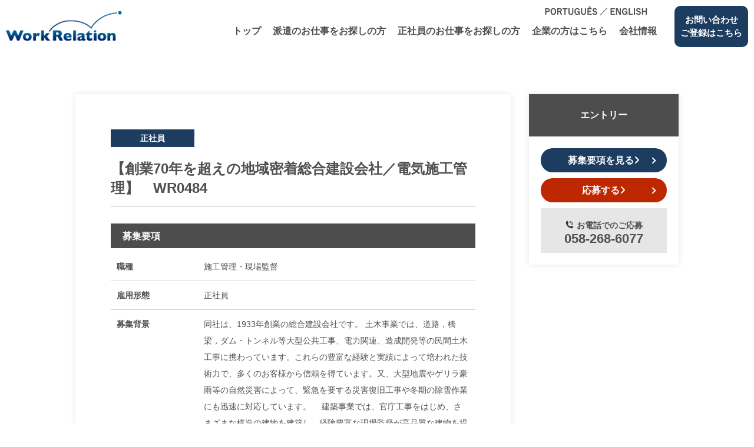

--- FILE ---
content_type: text/html; charset=UTF-8
request_url: https://www.work-re.com/case/case-wr0484/
body_size: 9390
content:
<!DOCTYPE html>
<html lang="ja">

<head>
    <meta charset="UTF-8">
        <meta name="viewport" content="width=device-width">
        
    <meta name="keywords" content="岐阜,愛知,人材派遣,転職エージェント,派遣,正社員,有料職業紹介">
    <meta name="google" content="notranslate">
    <meta name="format-detection" content="telephone=no">
    <link rel="preconnect" href="https://fonts.googleapis.com">
    <link rel="preconnect" href="https://fonts.gstatic.com" crossorigin>
    <link href="https://fonts.googleapis.com/css2?family=EB+Garamond&family=Sarabun&display=swap" rel="stylesheet">
    <link rel="preload" href="https://www.work-re.com/wp_1v67b/wp-content/themes/work-relation/css/styles.css" as="style">
    <link rel="stylesheet" href="https://www.work-re.com/wp_1v67b/wp-content/themes/work-relation/css/styles.css">
    <script src="https://ajax.googleapis.com/ajax/libs/jquery/3.6.0/jquery.min.js"></script>
	<script src="https://www.work-re.com/wp_1v67b/wp-content/themes/work-relation/js/slick.min.js" defer></script>
    <script src="https://www.work-re.com/wp_1v67b/wp-content/themes/work-relation/js/ofi.min.js" defer></script>
    <script src="https://www.work-re.com/wp_1v67b/wp-content/themes/work-relation/js/common.js" defer></script>
	<script src="https://www.work-re.com/wp_1v67b/wp-content/themes/work-relation/js/nav_drawer.js" defer></script>
	<link href="https://cdnjs.cloudflare.com/ajax/libs/font-awesome/6.4.0/css/all.min.css" rel="stylesheet">
	<script src="https://www.work-re.com/wp_1v67b/wp-content/themes/work-relation/js/override.js" defer></script>

    <meta name='robots' content='index, follow, max-image-preview:large, max-snippet:-1, max-video-preview:-1' />

	<!-- This site is optimized with the Yoast SEO plugin v20.6 - https://yoast.com/wordpress/plugins/seo/ -->
	<title>【創業70年を超えの地域密着総合建設会社／電気施工管理】　WR0484 | 岐阜の人材派遣・人材紹介｜株式会社ワークリレーション</title>
	<meta name="description" content="【創業70年を超えの地域密着総合建設会社／電気施工管理】　WR0484 |" />
	<link rel="canonical" href="https://www.work-re.com/case/case-wr0484/" />
	<meta property="og:locale" content="ja_JP" />
	<meta property="og:type" content="article" />
	<meta property="og:title" content="【創業70年を超えの地域密着総合建設会社／電気施工管理】　WR0484 | 岐阜の人材派遣・人材紹介｜株式会社ワークリレーション" />
	<meta property="og:description" content="【創業70年を超えの地域密着総合建設会社／電気施工管理】　WR0484 |" />
	<meta property="og:url" content="https://www.work-re.com/case/case-wr0484/" />
	<meta property="og:site_name" content="岐阜の人材派遣・人材紹介｜株式会社ワークリレーション" />
	<meta property="article:modified_time" content="2023-04-27T12:04:48+00:00" />
	<meta name="twitter:card" content="summary_large_image" />
	<script type="application/ld+json" class="yoast-schema-graph">{"@context":"https://schema.org","@graph":[{"@type":"WebPage","@id":"https://www.work-re.com/case/case-wr0484/","url":"https://www.work-re.com/case/case-wr0484/","name":"【創業70年を超えの地域密着総合建設会社／電気施工管理】　WR0484 | 岐阜の人材派遣・人材紹介｜株式会社ワークリレーション","isPartOf":{"@id":"https://www.work-re.com/#website"},"datePublished":"2023-04-20T13:37:03+00:00","dateModified":"2023-04-27T12:04:48+00:00","description":"【創業70年を超えの地域密着総合建設会社／電気施工管理】　WR0484 |","breadcrumb":{"@id":"https://www.work-re.com/case/case-wr0484/#breadcrumb"},"inLanguage":"ja","potentialAction":[{"@type":"ReadAction","target":["https://www.work-re.com/case/case-wr0484/"]}]},{"@type":"BreadcrumbList","@id":"https://www.work-re.com/case/case-wr0484/#breadcrumb","itemListElement":[{"@type":"ListItem","position":1,"name":"採用情報","item":"https://www.work-re.com/case/"},{"@type":"ListItem","position":2,"name":"【創業70年を超えの地域密着総合建設会社／電気施工管理】　WR0484"}]},{"@type":"WebSite","@id":"https://www.work-re.com/#website","url":"https://www.work-re.com/","name":"岐阜の人材派遣・人材紹介｜株式会社ワークリレーション","description":"","potentialAction":[{"@type":"SearchAction","target":{"@type":"EntryPoint","urlTemplate":"https://www.work-re.com/?s={search_term_string}"},"query-input":"required name=search_term_string"}],"inLanguage":"ja"}]}</script>
	<!-- / Yoast SEO plugin. -->


<link rel='dns-prefetch' href='//cdnjs.cloudflare.com' />
<link rel='dns-prefetch' href='//maxcdn.bootstrapcdn.com' />
<link rel='dns-prefetch' href='//s.w.org' />
<link rel='stylesheet' id='font-awesome-css'  href='https://maxcdn.bootstrapcdn.com/font-awesome/4.6.3/css/font-awesome.min.css?ver=6.0.1' type='text/css' media='all' />
<link rel='stylesheet' id='js_common-css-css'  href='https://www.work-re.com/wp_1v67b/wp-content/plugins/job_search/css/common.css?1764306277&#038;ver=6.0.1' type='text/css' media='all' />
<script type='text/javascript' src='//cdnjs.cloudflare.com/ajax/libs/jquery-cookie/1.4.1/jquery.cookie.min.js?ver=6.0.1' id='jquery-cookie-js'></script>
<script type='text/javascript' src='https://www.work-re.com/wp_1v67b/wp-content/plugins/job_search/js/common.js?1764306277&#038;ver=6.0.1' id='js_common-js-js'></script>
<link rel="https://api.w.org/" href="https://www.work-re.com/wp-json/" /><link rel='shortlink' href='https://www.work-re.com/?p=25452' />
<link rel="alternate" type="application/json+oembed" href="https://www.work-re.com/wp-json/oembed/1.0/embed?url=https%3A%2F%2Fwww.work-re.com%2Fcase%2Fcase-wr0484%2F" />
<link rel="alternate" type="text/xml+oembed" href="https://www.work-re.com/wp-json/oembed/1.0/embed?url=https%3A%2F%2Fwww.work-re.com%2Fcase%2Fcase-wr0484%2F&#038;format=xml" />
<link rel="apple-touch-icon" sizes="180x180" href="/wp_1v67b/wp-content/uploads/fbrfg/apple-touch-icon.png">
<link rel="icon" type="image/png" sizes="32x32" href="/wp_1v67b/wp-content/uploads/fbrfg/favicon-32x32.png">
<link rel="icon" type="image/png" sizes="16x16" href="/wp_1v67b/wp-content/uploads/fbrfg/favicon-16x16.png">
<link rel="manifest" href="/wp_1v67b/wp-content/uploads/fbrfg/site.webmanifest">
<link rel="shortcut icon" href="/wp_1v67b/wp-content/uploads/fbrfg/favicon.ico">
<meta name="msapplication-TileColor" content="#da532c">
<meta name="msapplication-config" content="/wp_1v67b/wp-content/uploads/fbrfg/browserconfig.xml">
<meta name="theme-color" content="#ffffff">
	<!-- Global site tag (gtag.js) - Google Analytics -->
	<script async src="https://www.googletagmanager.com/gtag/js?id=UA-122891162-54"></script>
	<script>
		window.dataLayer = window.dataLayer || [];
		function gtag(){dataLayer.push(arguments);}
		gtag('js', new Date());

		gtag('config', 'UA-122891162-54');
	</script>

</head>

<body class="case-template-default single single-case postid-25452">
<header class="normal">
	<a href="https://www.work-re.com/" class="logo">
		<img src="https://www.work-re.com/wp_1v67b/wp-content/themes/work-relation/images/common/logo.png" alt="Work Relation">
	</a>
	<nav id="global">
		<ul class="global-items">
			<li><a href="https://www.work-re.com/">トップ</a></li>
			<li><a href="https://www.work-re.com/contracting-job/">派遣のお仕事をお探しの⽅</a></li>
			<li><a href="https://www.work-re.com/regular-job/">正社員のお仕事をお探しの⽅</a></li>
			<li><a href="https://www.work-re.com/for-companies/">企業の⽅はこちら</a></li>
			<li><a href="https://www.work-re.com/our-company/">会社情報</a></li>
		</ul>
		<a href="https://www.work-re.com/contact/" class="btn_contact">
			<span class="in_text">お問い合わせ<br>ご登録はこちら</span>
		</a>
		<a href="https://www.work-re.com/foreigner/" class="foreigner">
			<img src="https://www.work-re.com/wp_1v67b/wp-content/themes/work-relation/images/common/btn_foreigner.png" alt="PORTUGUÊS／ENGLISH">
		</a>
	</nav>
</header>

<div class="nav_drawer">
	<div class="drawer_bg"></div>
	<div class="inner">
		<a href="https://www.work-re.com/" class="logo">
			<img src="https://www.work-re.com/wp_1v67b/wp-content/themes/work-relation/images/common/logo.png" alt="Work Relation">
		</a>
		<ul class="sns">
			<li>
				<a target="_blank" href="https://www.facebook.com/workre/">
					<img src="https://www.work-re.com/wp_1v67b/wp-content/themes/work-relation/images/common/icon_facebook_s.png" alt="Facebook">
				</a>
			</li>
			<li>
				<a target="_blank" href="https://www.instagram.com/workrelation_kyujin/">
					<img src="https://www.work-re.com/wp_1v67b/wp-content/themes/work-relation/images/common/icon_instagram_s.png" alt="Instagram">
				</a>
			</li>
		</ul>
	</div>
	<button type="button" class="drawer_button menu-trigger">
		<span></span>
		<span></span>
		<span></span>
	</button>
	<nav class="drawer_nav_wrapper" id="drawer">
		<div class="nav_s">
	<a href="https://www.work-re.com/" class="parent">トップ</a>

	<a href="https://www.work-re.com/contracting-job/" class="parent">派遣のお仕事をお探しの⽅</a>
	<a href="https://www.work-re.com/contracting-job#reason_to_work_with_us" class="child">選ばれる理由</a>
	<a href="https://www.work-re.com/contracting-job#benefits" class="child">福利厚生</a>
	<a href="https://www.work-re.com/contracting-job#whats_contractiong_job" class="child">派遣のお仕事とは</a>
	<a href="https://www.work-re.com/contracting-job#flow" class="child">就業までの流れ</a>
	<a href="https://www.work-re.com/contracting-job#qa" class="child last">Q&A</a>

	<a href="https://www.work-re.com/regular-job/" class="parent">正社員のお仕事をお探しの⽅</a>
	<a href="https://www.work-re.com/regular-job#reason_to_work_with_us" class="child">選ばれる理由</a>
	<a href="https://www.work-re.com/regular-job#whats_charged" class="child">有料職業紹介サービスとは</a>
	<a href="https://www.work-re.com/regular-job#flow" class="child">就業までの流れ</a>
	<a href="https://www.work-re.com/regular-job#qa" class="child last">Q&A</a>

	<a href="https://www.work-re.com/for-companies/" class="parent">企業の⽅はこちら</a>
	<a href="https://www.work-re.com/for-companies#about_contractiong_job" class="child">派遣について</a>
	<a href="https://www.work-re.com/for-companies#about_charged" class="child">有料職業紹介について</a>
	<a href="https://www.work-re.com/for-companies#reason_to_choose" class="child">選ばれる理由</a>
	<a href="https://www.work-re.com/for-companies#case_study" class="child">導⼊事例</a>
	<a href="https://www.work-re.com/for-companies#qa" class="child last">Q&A</a>

	<a href="https://www.work-re.com/our-company/" class="parent">会社情報</a>
	<a href="https://www.work-re.com/our-company#ceo_greeting" class="child">代表あいさつ</a>
	<a href="https://www.work-re.com/our-company#our_philosophy" class="child">経営理念</a>
	<a href="https://www.work-re.com/our-company#overview" class="child">会社概要</a>
	<a href="https://www.work-re.com/our-company#history" class="child">沿⾰</a>
	<a href="https://www.work-re.com/our-company#CSR" class="child">CSR</a>
	<a href="https://www.work-re.com/our-company#our_business_group" class="child last">グループ会社</a>

	<a href="https://www.work-re.com/news/" class="parent">新着情報</a>

	<a href="https://www.work-re.com/foreigner/" class="parent last">PORTUGUÊS／ENGLISH</a>

</div>

<div class="btn_group_s">
	<a href="https://www.work-re.com/contact/" class="btn_s">
		<img src="https://www.work-re.com/wp_1v67b/wp-content/themes/work-relation/images/common/btn_1_s.png" alt="お問い合わせご登録はこちら">
	</a>
	<a href="https://www.work-re.com/page_search/?em-status--slug=temporary-staff/" class="btn_s">
		<img src="https://www.work-re.com/wp_1v67b/wp-content/themes/work-relation/images/common/btn_2_s.png" alt="派遣のお仕事を探す">
	</a>
	<a href="https://www.work-re.com/page_search/?em-status--slug=full-time-staff/" class="btn_s">
		<img src="https://www.work-re.com/wp_1v67b/wp-content/themes/work-relation/images/common/btn_3_s.png" alt="正社員のお仕事を探す">
	</a>
</div>


	</nav>
</div>

	<div class="ttl_spacer"></div>


<!-- for Google for jobs-->
<script type="application/ld+json">
{
    "@context": "http://schema.org/",
    "@type": "JobPosting",
    "title": "施工管理・現場監督",
    "description": "",
    "datePosted": "2023-04-20",
    "employmentType": "",
    "hiringOrganization": {
        "@type": "Organization",
        "name": "【創業70年を超えの地域密着総合建設会社／電気施工管理】　WR0484",
        "sameAs": "https://www.work-re.com/"
    },
    "jobLocation": {
        "@type": "Place",
        "address": {
            "@type": "PostalAddress",
            "addressLocality": "",
            "addressCountry": "JP"
        }
    },
    "baseSalary": {
        "@type": "MonetaryAmount",
        "currency": "JPY",
        "value": {
            "@type": "QuantitativeValue",
            "value": "",
            "unitText": "HOUR"
        }
    }
}
</script>



<div id="main" class="post-25452 case type-case status-publish hentry em-status-full-time-staff jobs-seizou_ryutu jobs-112 area-193" role="main">

	
		<article id="case">
			<div class="wrapper">
				<div class="contents">
					<div class="primary">
						<div class="label_term">
														<div class="label">
								<div class="inner_text full-time-staff">正社員</div>
							</div>
						</div>
						<h1 class="title">【創業70年を超えの地域密着総合建設会社／電気施工管理】　WR0484</h1>
					</div>

					<div class="information">
						
						
						
											</div>

					<div class="btns_s">
						<a href="#requirements_anc" class="btn-case btn-case--detail">募集要項を見る</a>
						<a href="https://www.work-re.com/entry/?post_id=25452" class="btn-case btn-case--entry">応募する</a>
					</div>

					
					
					<div id="requirements_anc" class="anc"></div>
					<!-- /#requirements_anc.anc -->
					<div class="requirements">
						<h2 class="ttl_requirements">募集要項</h2>
						<table class="table_requirements">
															<tr>
									<th>職種</th>
									<td>施工管理・現場監督</td>
								</tr>
							
															<tr>
									<th>雇用形態</th>
									<td>正社員</td>
								</tr>
							
															<tr>
									<th>募集背景</th>
									<td>同社は、1933年創業の総合建設会社です。 土木事業では、道路，橋梁，ダム・トンネル等大型公共工事、電力関連、造成開発等の民間土木工事に携わっています。これらの豊富な経験と実績によって培われた技術力で、多くのお客様から信頼を得ています。又、大型地震やゲリラ豪雨等の自然災害によって、緊急を要する災害復旧工事や冬期の除雪作業にも迅速に対応しています。　 建築事業では、官庁工事をはじめ、さまざまな構造の建物を建築し、経験豊富な現場監督が高品質な建物を提供します。又、自社の設計施工により多くの事務所，工場，店舗，福祉施設等を手掛けており、建設会社の視点から、コストを抑えた設計を提案することができ、多くのお客様に満足頂いております。　 舗装事業では、経験豊富なプロ集団による施工、有資格者による管理の行き届いた製品の提供が出来ます。プラント内に試験室を設置し、アスファルト舗装の試験・研究に取り組んでいます。</td>
								</tr>
							
															<tr>
									<th>仕事内容</th>
									<td><strong>【太陽光設備の管理】</strong>
施主（発注者）との打合せ　施工図作成や施工図のチェック　施工計画の策定、工程進捗状況管理、品質管理、安全管理　資材・下請け手配　予算管理、社内検査、各種申請に関する業務</td>
								</tr>
							
							
															<tr>
									<th>資格</th>
									<td>【施工管理】　
・１・２級電気工事施工管理技士の保有ＰＣ操作（エクセル、ワード、施工管理ソフト等）　
・測量丁張、写真撮影　・現場管理業務の経験　普通自動車免許</td>
								</tr>
							
															<tr>
									<th>勤務地</th>
									<td>岐阜県揖斐郡


</td>
								</tr>
							
															<tr>
									<th>勤務時間</th>
									<td>勤務時間：8:00－17:00（所定労働時間8時間）
休憩時間：60分
残業時間：月平均10時間程度</td>
								</tr>
							
							<!-- from -->
															<tr>
									<th>勤務期間</th>
									<td>無期</td>
								</tr>
							
															<tr>
									<th>勤務開始日</th>
									<td>
										即日									</td>
								</tr>
							
							
							
							
															<tr>
									<th>給与</th>
									<td>年収 400万円～700万円</td>
								</tr>
							
															<tr>
									<th>給与備考</th>
									<td>賞与：年2回（別途、決算賞与あることもあり）
昇給：年1回</td>
								</tr>
							
															<tr>
									<th>休日休暇</th>
									<td>休日：日曜日、祝日、土曜日は月に2回程度休みあり
土日祝休み
その他、会社カレンダーによるGW、夏季、年末年始休暇
年間休日:108日</td>
								</tr>
							
															<tr>
									<th>待遇・福利厚生</th>
									<td>各種社会保険完備
財形企業年金
退職金制度あり
</td>
								</tr>
							
															<tr>
									<th>試用期間</th>
									<td>試用期間：3か月（給与の変更なし）</td>
								</tr>
							
															<tr>
									<th>選考手順</th>
									<td>書類選考→1次面接・適性検査・筆記試験→2次面接→内定</td>
								</tr>
							
							
															<tr>
									<th>設立年月日</th>
									<td>1933年（昭和8年）4月</td>
								</tr>
							
															<tr>
									<th>資本金</th>
									<td>10,000千円</td>
								</tr>
							
															<tr>
									<th>従業員数</th>
									<td>190名</td>
								</tr>
							
															<tr>
									<th>売上高</th>
									<td>13,231百万円</td>
								</tr>
							
															<tr>
									<th>事業内容</th>
									<td>土木・建築・舗装工事を中心とした総合建設会社　　 住宅の企画・設計・施工・販売　　 太陽光発電システムの設置・販売デベロッパー事業など</td>
								</tr>
							
							<!-- end -->



							
							
						</table>

						
					</div>
					<!-- /.requirements -->

					<div id="btn_none"></div>
					<!-- /#btn_none -->

					<div class="btn_entry">
						<a href="https://www.work-re.com/?page_id=88&post_id=25452">応募する<i class="fas fa-angle-right"></i></a>
					</div>

					<div class="display_tel">
						<div class="tel">
							<div class="label">お電話でのご応募</div>
							<div class="number"><span class="icon"><img src="https://www.work-re.com/wp_1v67b/wp-content/themes/work-relation/images/case/icon_phone.svg" alt=""></span>058-268-6077</div>
						</div>

						<a class="tel_s" href="tel:058-268-6077">
							<div class="label">お電話でのご応募</div>
							<div class="number"><span class="icon"><img src="https://www.work-re.com/wp_1v67b/wp-content/themes/work-relation/images/case/icon_phone.svg" alt=""></span>058-268-6077</div>
						</a>
					</div>

					<div id="historyback">
						<script>
							var ref = document.referrer;
							var hereHost = window.location.hostname;

							var sStr = "^https?://" + hereHost;
							var rExp = new RegExp( sStr, "i" );

							if( ref.length == 0 ) {
								// リファラなし
								document.write('<a href="https://www.work-re.com/case"><i class="fas fa-angle-left"></i>募集一覧を見る</a>');
							}
							else if( ref.match( rExp ) ) {
								// マッチした場合
								document.write('<a href="javascript:window.history.back()"><i class="fas fa-angle-left"></i>戻る</a>');
							}
							else {
								// マッチしない場合
								document.write('<a href="https://www.work-re.com/case"><i class="fas fa-angle-left"></i>募集一覧を見る</a>');
							}

						</script>
					</div>
				</div>

				<div class="links_wrap">
					<div class="links">
						<div class="ttl">エントリー</div>
						<div class="inner">
							<a href="#requirements_anc" class="btn n1">募集要項を見る<i class="fas fa-angle-right"></i></a>
							<a href="https://www.work-re.com/?page_id=88&post_id=25452" class="btn n2">応募する<i class="fas fa-angle-right"></i></a>
							<div class="tel">
								<div class="title"><span class="icon"><img src="https://www.work-re.com/wp_1v67b/wp-content/themes/work-relation/images/case/icon_phone.svg" alt=""></span>お電話でのご応募</div>
								<div class="number">058-268-6077</div>
							</div>
						</div>
					</div>
				</div>
			</div>

		</article>

	
	<script>
		$(function(){
			$(window).on('load resize', function(){
				var winW = $(window).width();
				var devW = 750;
				if (winW <= devW) {
					//Under 750px
				} else {

					$(window).scroll(function () {
						var s = $(this).scrollTop();
						var a = 0;
						var b = $( "#btn_none" ).offset();
						var c = b.top;
						if (s >= a && s <= ( c-$(window).height() ) ) {
							$( ".links_wrap" ).fadeIn( "slow" );
						} else if( s <= a || s > ( c - $(window).height() ) ) {
							$( ".links_wrap" ).fadeOut( "slow" );
						}
					});


				}
			});
		});
	</script>

	<section class="other_cases">
		<div class="inner_sec">
			<div class="ttl_sec_panel">
				<div class="icon"><img src="https://www.work-re.com/wp_1v67b/wp-content/themes/work-relation/images/case/balloon.png" alt=""></div>
				<h3 class="ja">条件の近い<br class="inline_s">オススメ求⼈はこちら</h3>
				<div class="en">RECOMMENDED JOB OFFERS</div>
			</div>

			<div class="contents">
				
				
								
									<!-- pagination here -->

					<!-- the loop -->
																	<a href="https://www.work-re.com/case/case-30839/" class="box">
															<figure><img src="https://www.work-re.com/wp_1v67b/wp-content/themes/work-relation/images/case/img.jpg" alt=""></figure>

																					<div class="employ">正社員</div>
							<div class="title">【米菓（あられ、かきもち）の製造販売　製造設備保全・保守・製造業務/岐阜県揖斐郡】WR1601N</div>
							<div class="place">岐阜県揖斐郡</div>
							<div class="salary">時給 282万～378万円</div>
							<div class="arrow">
								<img src="https://www.work-re.com/wp_1v67b/wp-content/themes/work-relation/images/common/arrow.png" alt="">
							</div>
						</a>

																	<a href="https://www.work-re.com/case/case-30699/" class="box">
															<figure><img src="https://www.work-re.com/wp_1v67b/wp-content/themes/work-relation/images/case/img.jpg" alt=""></figure>

																					<div class="employ">正社員</div>
							<div class="title">【創業より90余年老舗の鋼材卸会社　ＣＡＤ技術者／岐阜県岐阜市】　WR1579</div>
							<div class="place">岐阜県揖斐郡</div>
							<div class="salary">年収 280万円～360万円</div>
							<div class="arrow">
								<img src="https://www.work-re.com/wp_1v67b/wp-content/themes/work-relation/images/common/arrow.png" alt="">
							</div>
						</a>

																	<a href="https://www.work-re.com/case/case-30697/" class="box">
															<figure><img src="https://www.work-re.com/wp_1v67b/wp-content/themes/work-relation/images/case/img.jpg" alt=""></figure>

																					<div class="employ">正社員</div>
							<div class="title">【創業より90余年老舗の鋼材卸会社　製造スタッフ／岐阜県岐阜市】　WR1578</div>
							<div class="place">岐阜県揖斐郡</div>
							<div class="salary">年収 280万円～360万円</div>
							<div class="arrow">
								<img src="https://www.work-re.com/wp_1v67b/wp-content/themes/work-relation/images/common/arrow.png" alt="">
							</div>
						</a>

																	<a href="https://www.work-re.com/case/case-29517/" class="box">
															<figure><img src="https://www.work-re.com/wp_1v67b/wp-content/themes/work-relation/images/case/img.jpg" alt=""></figure>

																					<div class="employ">正社員</div>
							<div class="title">【高齢者施設　看護師/岐阜県揖斐郡】WR1412N</div>
							<div class="place">岐阜県揖斐郡</div>
							<div class="salary">年収 336万円～500万円</div>
							<div class="arrow">
								<img src="https://www.work-re.com/wp_1v67b/wp-content/themes/work-relation/images/common/arrow.png" alt="">
							</div>
						</a>

										<!-- end of the loop -->

					<!-- pagination here -->

					
							</div>

			
		</div>
	</section>


</div><!-- /#main post_class -->



<footer>
	<nav id="footer_global_s">
		<div class="nav_s">
	<a href="https://www.work-re.com/" class="parent">トップ</a>

	<a href="https://www.work-re.com/contracting-job/" class="parent">派遣のお仕事をお探しの⽅</a>
	<a href="https://www.work-re.com/contracting-job#reason_to_work_with_us" class="child">選ばれる理由</a>
	<a href="https://www.work-re.com/contracting-job#benefits" class="child">福利厚生</a>
	<a href="https://www.work-re.com/contracting-job#whats_contractiong_job" class="child">派遣のお仕事とは</a>
	<a href="https://www.work-re.com/contracting-job#flow" class="child">就業までの流れ</a>
	<a href="https://www.work-re.com/contracting-job#qa" class="child last">Q&A</a>

	<a href="https://www.work-re.com/regular-job/" class="parent">正社員のお仕事をお探しの⽅</a>
	<a href="https://www.work-re.com/regular-job#reason_to_work_with_us" class="child">選ばれる理由</a>
	<a href="https://www.work-re.com/regular-job#whats_charged" class="child">有料職業紹介サービスとは</a>
	<a href="https://www.work-re.com/regular-job#flow" class="child">就業までの流れ</a>
	<a href="https://www.work-re.com/regular-job#qa" class="child last">Q&A</a>

	<a href="https://www.work-re.com/for-companies/" class="parent">企業の⽅はこちら</a>
	<a href="https://www.work-re.com/for-companies#about_contractiong_job" class="child">派遣について</a>
	<a href="https://www.work-re.com/for-companies#about_charged" class="child">有料職業紹介について</a>
	<a href="https://www.work-re.com/for-companies#reason_to_choose" class="child">選ばれる理由</a>
	<a href="https://www.work-re.com/for-companies#case_study" class="child">導⼊事例</a>
	<a href="https://www.work-re.com/for-companies#qa" class="child last">Q&A</a>

	<a href="https://www.work-re.com/our-company/" class="parent">会社情報</a>
	<a href="https://www.work-re.com/our-company#ceo_greeting" class="child">代表あいさつ</a>
	<a href="https://www.work-re.com/our-company#our_philosophy" class="child">経営理念</a>
	<a href="https://www.work-re.com/our-company#overview" class="child">会社概要</a>
	<a href="https://www.work-re.com/our-company#history" class="child">沿⾰</a>
	<a href="https://www.work-re.com/our-company#CSR" class="child">CSR</a>
	<a href="https://www.work-re.com/our-company#our_business_group" class="child last">グループ会社</a>

	<a href="https://www.work-re.com/news/" class="parent">新着情報</a>

	<a href="https://www.work-re.com/foreigner/" class="parent last">PORTUGUÊS／ENGLISH</a>

</div>

<div class="btn_group_s">
	<a href="https://www.work-re.com/contact/" class="btn_s">
		<img src="https://www.work-re.com/wp_1v67b/wp-content/themes/work-relation/images/common/btn_1_s.png" alt="お問い合わせご登録はこちら">
	</a>
	<a href="https://www.work-re.com/page_search/?em-status--slug=temporary-staff/" class="btn_s">
		<img src="https://www.work-re.com/wp_1v67b/wp-content/themes/work-relation/images/common/btn_2_s.png" alt="派遣のお仕事を探す">
	</a>
	<a href="https://www.work-re.com/page_search/?em-status--slug=full-time-staff/" class="btn_s">
		<img src="https://www.work-re.com/wp_1v67b/wp-content/themes/work-relation/images/common/btn_3_s.png" alt="正社員のお仕事を探す">
	</a>
</div>


	</nav>

	<nav id="footer_global">
		<div class="contents">
			<div class="box n1">
				<a href="https://www.work-re.com/" class="parent adjust_1">トップ</a>

				<a href="https://www.work-re.com/news/" class="parent">新着情報</a>
			</div>
			<div class="box n2">
				<a href="https://www.work-re.com/contracting-job/" class="parent">派遣のお仕事をお探しの⽅</a>
				<a href="https://www.work-re.com/contracting-job#reason_to_work_with_us" class="child">選ばれる理由</a>
				<a href="https://www.work-re.com/contracting-job#benefits" class="child">福利厚生</a>
				<a href="https://www.work-re.com/contracting-job#whats_contractiong_job" class="child">派遣のお仕事とは</a>
				<a href="https://www.work-re.com/contracting-job#flow" class="child">就業までの流れ</a>
				<a href="https://www.work-re.com/contracting-job#qa" class="child last">Q&A</a>
			</div>
			<div class="box n3">
				<a href="https://www.work-re.com/regular-job/" class="parent">正社員のお仕事をお探しの⽅</a>
				<a href="https://www.work-re.com/regular-job#reason_to_work_with_us" class="child">選ばれる理由</a>
				<a href="https://www.work-re.com/regular-job#whats_charged" class="child">有料職業紹介サービスとは</a>
				<a href="https://www.work-re.com/regular-job#flow" class="child">就業までの流れ</a>
				<a href="https://www.work-re.com/regular-job#qa" class="child last">Q&A</a>
			</div>
			<div class="box n4">
				<a href="https://www.work-re.com/for-companies/" class="parent">企業の⽅はこちら</a>
				<a href="https://www.work-re.com/for-companies#about_contractiong_job" class="child">派遣について</a>
				<a href="https://www.work-re.com/for-companies#about_charged" class="child">有料職業紹介について</a>
				<a href="https://www.work-re.com/for-companies#reason_to_choose" class="child">選ばれる理由</a>
				<a href="https://www.work-re.com/for-companies#case_study" class="child">導⼊事例</a>
				<a href="https://www.work-re.com/for-companies#qa" class="child last">Q&A</a>
			</div>
			<div class="box n5"><a href="https://www.work-re.com/our-company/" class="parent">会社情報</a>
				<a href="https://www.work-re.com/our-company#ceo_greeting" class="child">代表あいさつ</a>
				<a href="https://www.work-re.com/our-company#our_philosophy" class="child">理念・⽅針</a>
				<a href="https://www.work-re.com/our-company#overview" class="child">会社概要</a>
				<a href="https://www.work-re.com/our-company#history" class="child">沿⾰</a>
				<a href="https://www.work-re.com/our-company#CSR" class="child">CSR</a>
				<a href="https://www.work-re.com/our-company#our_business_group" class="child last">グループ会社</a>
			</div>
			<div class="box n6">
				<a href="https://www.work-re.com/contact/" class="btn_contact">
					<span class="icon"><img src="https://www.work-re.com/wp_1v67b/wp-content/themes/work-relation/images/common/icon_mail.png" alt=""></span>
					<span class="in_text">お問い合わせ<br>ご登録はこちら</span>
				</a>
			</div>
		</div>
		<div class="links">
			<a href="https://www.work-re.com/page_search/?em-status--slug=temporary-staff/" class="btn n1">
				<img class="image" src="https://www.work-re.com/wp_1v67b/wp-content/themes/work-relation/images/common/btn_contracting-job.png" alt="派遣の仕事を探す">
			</a>
			<a href="https://www.work-re.com/page_search/?em-status--slug=full-time-staff/" class="btn n2">
				<img class="image" src="https://www.work-re.com/wp_1v67b/wp-content/themes/work-relation/images/common/btn_in-house.png" alt="正社員の仕事を探す">
			</a>
			<a href="https://www.work-re.com/foreigner/" class="parent">PORTUGUÊS／ENGLISH</a>
		</div>
	</nav>

	<div class="id">
		<div class="primary">
			<div class="site">
				<a href="https://www.work-re.com/" class="logo">
					<img src="https://www.work-re.com/wp_1v67b/wp-content/themes/work-relation/images/common/logo.png" alt="Work Relation">
				</a>
				<h2 class="title">株式会社ワークリレーション</h2>
				<address class="location">
					住所 岐⾩県江添2丁⽬8-17 ⼭⽥商業ビル2F南側 <a class="map" target="_blank" href="https://goo.gl/maps/dMXph4Da9uf9nTFh7"><img
							src="https://www.work-re.com/wp_1v67b/wp-content/themes/work-relation/images/common/icon_balloon.png" alt="Google Map"></a><br>
					<span class="tel">TEL：058-268-6066(代)　フリーダイヤル：0120-81-6066</span>
					<a href="tel:058-268-6066" class="tel_s">TEL：058-268-6066(代)</a>
					<a href="tel:0120-81-6066" class="tel_s">フリーダイヤル：0120-81-6066</a>
					<br class="inline_p">
					<span class="tel">求⼈専⽤ダイヤル（応募直通）：058-268-6077</span>
					<a href="tel:058-268-6077" class="tel_s">求⼈専⽤ダイヤル（応募直通）：058-268-6077</a>
				</address>
				<ul class="sns">
					<li>
						<a target="_blank" href="https://www.facebook.com/workre/"><img src="https://www.work-re.com/wp_1v67b/wp-content/themes/work-relation/images/common/icon_facebook.png" alt="facebook"></a>
					</li>
					<li>
						<a target="_blank" href="https://www.instagram.com/workrelation_kyujin/"><img src="https://www.work-re.com/wp_1v67b/wp-content/themes/work-relation/images/common/icon_instagram.png"
																									  alt="instagram"></a>
					</li>
				</ul>
			</div>
			<aside>
				<ul class="documents">
					<li>
						<a target="_blank" href="https://www.work-re.com/pdf/margin.pdf">マージン情報(PDF)</a>
					</li>
					<li>
						<a target="_blank" href="https://www.work-re.com/pdf/pf-101.pdf">個⼈情報の取り扱い(PDF)</a>
					</li>
					<li>
						<a target="_blank" href="https://www.work-re.com/pdf/privacy-policy.pdf">プライバシーポリシー(PDF)</a>
					</li>
				</ul>
				<address id="copyright">© 岐⾩の⼈材派遣会社｜株式会社ワークリレーション</address>
				<a target="_blank" href="https://privacymark.jp/" class="mark"><img src="https://www.work-re.com/wp_1v67b/wp-content/themes/work-relation/images/common/privacy-mark.png" alt="プライバシーマーク"></a>
			</aside>
		</div>
	</div>

</footer>

<a id="cv" href="https://www.work-re.com/page_search/">
	<img class="image" src="https://www.work-re.com/wp_1v67b/wp-content/themes/work-relation/images/common/cv.png" alt=お仕事を探す">
	<img class="image_s" src="https://www.work-re.com/wp_1v67b/wp-content/themes/work-relation/images/common/cv_s.png" alt="お仕事を探す">
</a>

<a href="#" id="btn_top"><img src="https://www.work-re.com/wp_1v67b/wp-content/themes/work-relation/images/common/btn_top.png" alt="Top"></a>


<script>
	$(function () {
		$('.slider').slick({
			autoplay: true,
			infinite: true,
			arrows: false,
			pauseOnHover: false,
			dots: true,
			fade: true,
			cssEase: 'linear',
			slidesToShow: 1,
			slidesToScroll: 1,
		});
	});
</script>

<script src="https://www.work-re.com/wp_1v67b/wp-content/themes/work-relation/js/jquery.matchHeight.js"></script>
<script>
	$(function () {
		$('.matchHeight').matchHeight();
	});
</script>
<script src="https://unpkg.com/scrollreveal"></script>
<script>
	$(function ($) {
		window.sr = ScrollReveal({
			mobile: true
		});
		sr.reveal('.ani', {
			origin: 'bottom',
			distance: '20px',
			duration: 800,
			scale: 1.0,
			delay: 400,
			opacity: 0,
		});
		sr.reveal('.ani1', {
			origin: 'bottom',
			distance: '20px',
			duration: 800,
			scale: 1.0,
			delay: 400,
			opacity: 0,
		});
		sr.reveal('.ani2', {
			origin: 'bottom',
			distance: '20px',
			duration: 1200,
			scale: 1.0,
			delay: 400,
			opacity: 0,
		});
		sr.reveal('.ani3', {
			origin: 'bottom',
			distance: '20px',
			duration: 1600,
			scale: 1.0,
			delay: 400,
			opacity: 0,
		});
		sr.reveal('.ani4', {
			origin: 'bottom',
			distance: '20px',
			duration: 2000,
			scale: 1.0,
			delay: 400,
			opacity: 0,
		});
	});
</script>


</body>

</html>


--- FILE ---
content_type: text/css
request_url: https://www.work-re.com/wp_1v67b/wp-content/themes/work-relation/css/styles.css
body_size: 42461
content:
@charset "UTF-8";
/* 
html5doctor.com Reset Stylesheet v1.6.1
Last Updated: 2010-09-17
Author: Richard Clark - http://richclarkdesign.com 
*/
@import url("https://fonts.googleapis.com/css2?family=Public+Sans:wght@200;300;400;700&display=swap");
html, body, div, span, object, iframe,
h1, h2, h3, h4, h5, h6, p, blockquote, pre,
abbr, address, cite, code,
del, dfn, em, img, ins, kbd, q, samp,
small, strong, sub, sup, var,
b, i,
dl, dt, dd, ol, ul, li,
fieldset, form, label, legend,
table, caption, tbody, tfoot, thead, tr, th, td,
article, aside, canvas, details, figcaption, figure,
footer, header, hgroup, menu, nav, section, summary,
time, mark, audio, video {
  margin: 0;
  padding: 0;
  border: 0;
  outline: 0;
  font-size: 100%;
  vertical-align: baseline;
  background: transparent;
}

body {
  line-height: 1;
}

article, aside, details, figcaption, figure,
footer, header, hgroup, menu, nav, section {
  display: block;
}

nav ul {
  list-style: none;
}

ul {
  list-style: none;
}

blockquote, q {
  quotes: none;
}

blockquote:before, blockquote:after,
q:before, q:after {
  content: "";
  content: none;
}

a {
  margin: 0;
  padding: 0;
  font-size: 100%;
  vertical-align: baseline;
  background: transparent;
}

address {
  font-style: normal;
}

/* change colours to suit your needs */
ins {
  background-color: #ff9;
  color: #000;
  text-decoration: none;
}

/* change colours to suit your needs */
mark {
  background-color: #ff9;
  color: #000;
  font-style: italic;
  font-weight: bold;
}

del {
  text-decoration: line-through;
}

abbr[title], dfn[title] {
  border-bottom: 1px dotted;
  cursor: help;
}

table {
  border-collapse: collapse;
  border-spacing: 0;
}

/* change border colour to suit your needs */
hr {
  display: block;
  height: 1px;
  border: 0;
  border-top: 1px solid #cccccc;
  margin: 1em 0;
  padding: 0;
}

input, select {
  vertical-align: middle;
}

/*	preload
---------------------------------*/
/*body:after {
    content: url("../images/") url("");
    display: none;
}*/
@font-face {
  font-family: "comfortaa";
  src: url("Comfortaa-Regular.otf") format("opentype");
}
@font-face {
  font-family: "comfortaa-light";
  src: url("Comfortaa-Light.otf") format("opentype");
}
body.page-contact, body.page-contact_confirm, body.page-contact_thanks, body.page-entry, body.page-entry_confirm, body.page-entry_thanks {
  color: #4d4d4d;
}

h1, h2, h3, h4, h5, h6 {
  font-weight: normal;
}

p {
  text-align: justify;
}

body {
  color: #505050;
  font-family: "游ゴシック", YuGothic, "Hiragino Kaku Gothic ProN", "ヒラギノ角ゴ ProN W3", Meiryo, メイリオ, sans-serif;
  font-size: 14px;
  word-wrap: break-word;
  -webkit-font-smoothing: subpixel-antialiased;
  -webkit-text-size-adjust: 100%;
  -ms-overflow-style: none;
  scrollbar-width: none;
}
@media all and (-ms-high-contrast: none) {
  body {
    font-weight: 500;
  }
}
@media screen and (max-width: 750px) {
  body {
    width: 100%;
    font-size: 3.4vw;
  }
}

body::-webkit-scrollbar { /* Chrome, Safari 対応 */
  display: none;
}

a {
  color: #505050;
  text-decoration: none;
}

a:active, a:focus {
  outline: none;
}

@media (max-width: 750px) {
  .image {
    display: none;
  }
}
.image.bk {
  display: block;
}
@media (max-width: 750px) {
  .image.bk {
    display: none;
  }
}

.image_s {
  display: none;
}
@media (max-width: 750px) {
  .image_s {
    display: inline;
  }
}
@media (max-width: 750px) {
  .image_s.bk {
    display: block;
  }
}

img {
  max-width: 100%;
  height: auto;
}

h1, h2, h3, h4, h5, h6 {
  line-height: 1;
  font-weight: normal;
}

p {
  text-align: justify;
}

.anc {
  margin-top: -90px;
  padding-top: 90px;
}
@media (max-width: 750px) {
  .anc {
    margin-top: -16vw;
    padding-top: 16vw;
  }
}

/*	clearfix
---------------------------------*/
/* add parent object */
.cl:before, .cl:after {
  content: " ";
  display: table;
}

.cl:after {
  clear: both;
}

.cl {
  *zoom: 1;
  display: block;
}

/*	section
---------------------------------*/
#main {
  width: 100%;
}

/*	breads
---------------------------------*/
#breads a:hover {
  text-decoration: underline;
}

/*	pagination
---------------------------------*/
/* wrap */
.pagination {
  text-align: center;
  margin: 40px 0 40px;
}
@media (max-width: 750px) {
  .pagination {
    margin: 5vw 0 5vw;
  }
}

/* heading */
.screen-reader-text {
  display: none;
}

/* wrap */
.nav-links {
  overflow: hidden;
}

/* link */
a.page-numbers {
  background-color: #1C3C60;
  color: white;
  display: inline-block;
  margin-right: 15px;
  padding: 6px 6px 6px;
}

.nav-links .current {
  display: inline-block;
  margin-right: 15px;
  color: #1C3C60;
}

.page-numbers.current {
  display: inline-block;
  margin-right: 15px;
  color: #1C3C60;
}

.nav-links a.next {
  border: none;
}

.nav-links a.prev {
  border: none;
}

/*	display
---------------------------------*/
.pc-block {
  display: block;
}
@media screen and (max-width: 750px) {
  .pc-block {
    display: none;
  }
}

.sp-block {
  display: none;
}
@media screen and (max-width: 750px) {
  .sp-block {
    display: block;
  }
}

.pc-inline {
  display: inline;
}
@media screen and (max-width: 750px) {
  .pc-inline {
    display: none;
  }
}

.sp-inline {
  display: none;
}
@media screen and (max-width: 750px) {
  .sp-inline {
    display: inline;
  }
}

.block_p {
  display: block;
}
@media screen and (max-width: 750px) {
  .block_p {
    display: none;
  }
}

.block_s {
  display: none;
}
@media screen and (max-width: 750px) {
  .block_s {
    display: block;
  }
}

.inline_p {
  display: inline;
}
@media screen and (max-width: 750px) {
  .inline_p {
    display: none;
  }
}

.inline_s {
  display: none;
}
@media screen and (max-width: 750px) {
  .inline_s {
    display: inline;
  }
}

#page_404 {
  padding: 100px 0 0;
  /*.lead_404 {
  	font-size: 20px;
  	font-weight: bold;
  	line-height: 1.5;
  	margin: 0 0 20px;
  	text-align: center;

  	@media (max-width: $viewport) {
  		font-size: 4.2vw;
  		margin: 0 0 3vw;
  		text-align: left;
  	}
  }*/
}
@media (max-width: 750px) {
  #page_404 {
    width: 88vw;
    margin: 0 auto;
    padding: 20vw 0 20vw;
  }
}
#page_404 .text_404 {
  line-height: 1.8;
  text-align: center;
  margin: 0 0 100px;
}
@media (max-width: 750px) {
  #page_404 .text_404 {
    text-align: left;
    margin: 0 0 10vw;
  }
}

.btn_top_404 {
  display: flex;
  justify-content: space-between;
  align-items: center;
  width: 240px;
  height: 52px;
  box-sizing: border-box;
  padding: 0 10px 0 10px;
  border: 1px solid #000;
  background: #E6E6E6;
  line-height: 1;
  margin: 0 auto 120px;
  transition: all 0.5s;
}
@media (max-width: 750px) {
  .btn_top_404 {
    width: 60vw;
    height: 12vw;
    padding: 0 0 0 3vw;
    margin: 0 auto 10vw;
  }
}
@media all and (-ms-high-contrast: none) {
  .btn_top_404 {
    padding: 5px 10px 0 10px;
  }
}
.btn_top_404:hover {
  opacity: 0.5;
}
@media (max-width: 750px) {
  .btn_top_404:hover {
    opacity: 1;
  }
}
.btn_top_404::after {
  content: "▶︎";
  padding: 0 5px 0 0;
}

/* custom-common
--------------------------------------------------*/
.link-search {
  padding: 6.7em 0 7em;
}
@media screen and (max-width: 750px) {
  .link-search {
    padding: 5em 0;
  }
}
.link-search a {
  display: flex;
  align-items: center;
  justify-content: center;
  width: 100%;
  height: 14em;
  box-shadow: 0 0 10px 5px rgba(0, 0, 0, 0.3);
  position: relative;
  overflow: hidden;
}
@media screen and (max-width: 750px) {
  .link-search a {
    height: 12em;
  }
}
.link-search a:before {
  content: "";
  width: 100%;
  height: 100%;
  display: block;
  position: absolute;
  top: 0;
  bottom: 0;
  left: 0;
  right: 0;
  transition: all 0.2s;
  opacity: 0;
}
.link-search a .text {
  font-size: 2.2142857143em;
  line-height: 1.5;
  letter-spacing: 0.2em;
  font-weight: bold;
  color: #ffffff;
  position: relative;
  z-index: 1;
  display: flex;
  align-items: center;
  justify-content: center;
}
@media screen and (max-width: 750px) {
  .link-search a .text {
    font-size: 5vw;
  }
}
.link-search a .text span {
  display: inline-block;
}
.link-search a .text span.mark {
  position: relative;
  padding: 0 1em;
  margin: 0 0.5em;
}
.link-search a .text span.mark:before, .link-search a .text span.mark:after {
  content: "";
  width: 1px;
  height: 1.6em;
  background: currentColor;
  position: absolute;
  transform-origin: center top;
}
.link-search a .text span.mark:before {
  left: 0;
  transform: rotate(-25deg);
}
.link-search a .text span.mark:after {
  right: 0;
  transform: rotate(25deg);
}
.link-search a .text strong {
  font-size: 1.645em;
  font-weight: normal;
  display: inline-block;
  border: solid 1px currentColor;
  padding: 0.24em 0.22em;
  margin: 0 0.2em;
  position: relative;
}
@media screen and (max-width: 750px) {
  .link-search a .text strong {
    padding: 0.3em;
    margin: 0 0.4em;
  }
}
.link-search a .text strong:before {
  content: "";
  width: 0.4em;
  height: 0.4em;
  display: block;
  border: solid;
  border-width: 0 1px 1px 0;
  position: absolute;
  right: -1px;
  bottom: -1px;
  transition: all 0.2s;
  border-color: transparent;
}
.link-search a .text strong:after {
  content: "";
  width: 1.1em;
  height: 1.1em;
  display: block;
  background: url(../images/page-common/icon-search.svg) no-repeat 0 0;
  background-size: contain;
  position: absolute;
  top: 100%;
  left: 100%;
  margin: -0.4em 0 0 -0.4em;
}
.link-search a:hover:before {
  opacity: 1;
}

/*	device
---------------------------------*/
/* Android bugfix ４系 */
/* iOS */
input[type=submit] {
  -webkit-appearance: none;
  border-radius: 0;
}

.logged-in header.normal {
  top: 32px;
}

#wp-admin-bar-customize,
#wp-admin-bar-duplicate-post {
  display: none !important;
}

header.normal {
  width: 100%;
  height: 90px;
  box-sizing: border-box;
  padding: 0 10px 0;
  position: fixed;
  top: 0;
  left: 0;
  z-index: 30000;
  background: transparent;
  transition: background 0.5s;
  display: flex;
  justify-content: space-between;
  align-items: center;
  min-width: 1084px;
}
@media (max-width: 750px) {
  header.normal {
    display: none;
  }
}
header.normal.fixed {
  background-color: white;
}
header.normal .logo {
  display: block;
  width: 200px;
}
header.normal #global {
  position: relative;
  display: flex;
  justify-content: flex-end;
  align-items: center;
}
header.normal #global .global-items {
  display: flex;
  margin: 15px 0 0;
}
header.normal #global .global-items li {
  margin: 0 10px 0;
}
header.normal #global .global-items li a {
  font-size: 16px;
  font-weight: bold;
  padding: 0 0 7px;
  border-bottom: 1px solid transparent;
  transition: all 0.3s;
}
header.normal #global .global-items li a:hover {
  border-bottom: 1px solid #505050;
}
header.normal #global .btn_contact {
  display: flex;
  justify-content: center;
  align-items: center;
  width: 125px;
  height: 70px;
  box-sizing: border-box;
  color: white;
  font-size: 15px;
  font-weight: bold;
  line-height: 1.5;
  text-align: center;
  background-color: #1C3C60;
  transition: background-color 0.3s;
  margin: 0 0 0 20px;
  border-radius: 10px;
}
@media all and (-ms-high-contrast: none) {
  header.normal #global .btn_contact {
    padding: 6px 0 0;
  }
}
header.normal #global .btn_contact:hover {
  background-color: #001238;
}
header.normal #global .foreigner {
  display: block;
  width: 203px;
  position: absolute;
  top: -10px;
  right: 157px;
  transition: opacity 0.3s;
}
header.normal #global .foreigner:hover {
  opacity: 0.6;
}

.home #global .global-items li:nth-child(1) a {
  border-bottom: 1px solid #505050;
}

.page-contracting-job #global .global-items li:nth-child(2) a {
  border-bottom: 1px solid #505050;
}

.page-regular-job #global .global-items li:nth-child(3) a {
  border-bottom: 1px solid #505050;
}

.page-for-companies #global .global-items li:nth-child(4) a {
  border-bottom: 1px solid #505050;
}

.page-our-company #global .global-items li:nth-child(5) a {
  border-bottom: 1px solid #505050;
}

.nav_s {
  padding: 0 15vw 0;
}
.nav_s a {
  display: block;
}
.nav_s a.parent {
  font-size: 3.8vw;
  font-weight: bold;
  margin: 0 0 5vw;
  position: relative;
}
.nav_s a.parent::before {
  content: "";
  display: block;
  width: 4.6vw;
  height: 1px;
  background: #505050;
  position: absolute;
  left: -8vw;
  top: calc(50% - 1px);
}
.nav_s a.parent.last {
  margin: 0 0 10vw;
}
.nav_s a.child {
  margin: 0 0 3vw;
}
.nav_s a.child.last {
  margin: 0 0 5vw;
}

.btn_group_s {
  margin: 0 6vw;
}
.btn_group_s a {
  display: block;
  margin: 0 0 2vw;
}

.nav_drawer {
  display: none;
}
@media (max-width: 750px) {
  .nav_drawer {
    display: block;
  }
  .nav_drawer .inner {
    position: fixed;
    width: 100%;
    height: 16vw;
    top: 0;
    left: 0;
    background-color: transparent;
    z-index: 1001;
    transition: background-color 0.3s;
  }
  .nav_drawer .logo {
    display: block;
    width: 30vw;
    margin: 3.5vw 0 0 3vw;
  }
  .nav_drawer .sns {
    display: flex;
    position: absolute;
    top: 6vw;
    right: 18vw;
  }
  .nav_drawer .sns li {
    margin: 0 1.4vw 0;
  }
  .nav_drawer .sns li a {
    display: block;
    width: 5vw;
  }
  .nav_drawer.fixed .inner {
    background-color: white;
  }
}
.nav_drawer .drawer_bg {
  width: 100%;
  height: 100%;
  position: fixed;
  z-index: 999;
  background-color: transparent;
  display: none;
  top: 0;
  left: 0;
}
.nav_drawer .drawer_button {
  /*display: block;
  border: none;
  background-size: 100%;
  background-repeat: no-repeat;
  background-position: center center;
  background-color: transparent;
  padding: 0;
  width: 8.4vw;
  height: 8.4vw;
  position: fixed;
  top: 5vw;
  right: 5vw;
  z-index: 1001;
  outline: none;
     background-image: url(../images/common/toggle.svg);

  &.active {
  	background-image: url(../images/common/toggle_close.svg);
  }*/
}

/*+++ Default Navigation CSS +++*/
.nav_drawer .drawer_nav_wrapper {
  width: 100vw;
  height: 100%;
  transition: all 0.5s;
  transform: translate(100vw);
  position: fixed;
  top: 0;
  right: 0;
  z-index: 1000;
  background-color: white;
  box-sizing: border-box;
  padding: 20vw 0 20vw;
  overflow-y: scroll;
}
.nav_drawer .drawer_nav_wrapper.open {
  transform: translate(0);
}

.menu-trigger,
.menu-trigger span {
  display: inline-block;
  transition: all 0.4s;
  box-sizing: border-box;
}

.menu-trigger {
  width: 8vw;
  height: 5vw;
  background: none;
  border: none;
  appearance: none;
  cursor: pointer;
  position: fixed;
  top: 5vw;
  right: 5vw;
  z-index: 1001;
  outline: none;
}
.menu-trigger:before {
  content: "menu";
  font-size: 2.4vw;
  display: block;
  font-family: "Roboto", sans-serif;
  color: #1C3C60;
  position: absolute;
  left: 0;
  right: 0;
  margin: 0 auto;
  bottom: -4vw;
  text-align: center;
  transition: all 0.4s;
}

.menu-trigger span {
  position: absolute;
  left: 0;
  width: 100%;
  height: 0.5vw;
  background-color: #1C3C60;
  border-radius: 1px;
}

.menu-trigger span:nth-of-type(1) {
  top: 0;
}

.menu-trigger span:nth-of-type(2) {
  top: 2.3vw;
}

.menu-trigger span:nth-of-type(3) {
  bottom: 0;
}

.menu-trigger.active span:nth-of-type(1) {
  transform: translateY(2.3vw) rotate(-45deg);
}

.menu-trigger.active span:nth-of-type(2) {
  opacity: 0;
}

.menu-trigger.active span:nth-of-type(3) {
  transform: translateY(-2.3vw) rotate(45deg);
}

.ttl_sec_panel {
  text-align: center;
}
.ttl_sec_panel .ja {
  font-size: 29px;
  font-weight: bold;
  margin: 0 0 10px;
  letter-spacing: 3px;
  line-height: 1.2;
}
@media (max-width: 750px) {
  .ttl_sec_panel .ja {
    font-size: 5.8vw;
    margin: 0 0 2vw;
  }
}
.ttl_sec_panel .en {
  color: #697E96;
  font-family: "comfortaa-light", sans-serif;
  font-size: 29px;
}
@media (max-width: 750px) {
  .ttl_sec_panel .en {
    font-size: 5.6vw;
  }
}

.panel_access {
  background-image: url("../images/panel/panel.jpg");
  background-size: 100%;
  background-position: center top;
  padding: 80px 0 90px;
}
@media (max-width: 750px) {
  .panel_access {
    padding: 15vw 0 15vw;
  }
}
.home .panel_access {
  padding: 180px 0 90px;
}
@media (max-width: 750px) {
  .home .panel_access {
    padding: 60vw 0 15vw;
  }
}
.panel_access .inner_sec {
  width: 1024px;
  margin: 0 auto;
}
@media (max-width: 750px) {
  .panel_access .inner_sec {
    width: 88vw;
  }
}
.panel_access .inner_sec .ttl_sec_panel {
  margin: 0 0 50px;
}
@media (max-width: 750px) {
  .panel_access .inner_sec .ttl_sec_panel {
    margin: 0 0 8vw;
  }
}
.panel_access .tel {
  display: block;
}
@media (max-width: 750px) {
  .panel_access .tel {
    display: none;
  }
}
.panel_access .tel_s {
  display: none;
}
@media (max-width: 750px) {
  .panel_access .tel_s {
    display: block;
  }
}
.panel_access .box {
  display: flex;
  background: #1C3C60;
  margin: 0 0 30px;
  padding: 30px 0 30px;
}
@media (max-width: 750px) {
  .panel_access .box {
    display: block;
    padding: 0 6vw 0;
    margin: 0 0 5vw;
  }
}
.panel_access .box .in-box {
  width: 50%;
  box-sizing: border-box;
  padding: 30px 60px 30px;
}
@media (max-width: 750px) {
  .panel_access .box .in-box {
    width: 100%;
    padding: 9vw 0 9vw;
  }
}
.panel_access .box .in-box:first-of-type {
  border-right: 1px solid #798CA1;
}
@media (max-width: 750px) {
  .panel_access .box .in-box:first-of-type {
    border-right: none;
    border-bottom: 1px solid #798CA1;
  }
}
.panel_access .box .in-box .text {
  color: white;
  font-size: 25px;
  font-weight: bold;
  text-align: center;
  line-height: 1.5;
  letter-spacing: 4px;
  margin: 0 0 50px;
}
@media (max-width: 750px) {
  .panel_access .box .in-box .text {
    font-size: 5vw;
    margin: 0 0 8vw;
  }
}
.panel_access .box .in-box .btn {
  background-size: 100%;
  background-repeat: no-repeat;
  display: block;
  width: 398px;
  height: 83px;
}
@media (max-width: 750px) {
  .panel_access .box .in-box .btn {
    background: none !important;
    width: 100%;
    height: auto;
  }
}
.panel_access .box .in-box .btn.n1 {
  background-image: url("../images/panel/btn_registration_on.png");
}
.panel_access .box .in-box .btn.n2 {
  background-image: url("../images/panel/btn_contact_on.png");
}
.panel_access .box .in-box .btn.n3 {
  background-image: url("../images/panel/btn_registration_page_on.png");
}
.panel_access .box .in-box .btn.n4 {
  background-image: url("../images/panel/btn_contact_page_on.png");
}
.panel_access .box .in-box .btn img {
  transition: opacity 0.3s;
}
.panel_access .box .in-box .btn:hover .image {
  opacity: 0;
}
@media (max-width: 750px) {
  .panel_access .box .in-box .btn:hover .image {
    opacity: 1;
  }
}

footer #footer_global_s {
  display: none;
}
@media (max-width: 750px) {
  footer #footer_global_s {
    display: block;
    padding: 10vw 0 15vw;
  }
}
footer #footer_global {
  padding: 90px 0 60px;
}
@media (max-width: 750px) {
  footer #footer_global {
    padding: 15vw 0 15vw;
  }
}
@media (max-width: 750px) {
  footer #footer_global {
    display: none;
  }
}
footer #footer_global .contents {
  width: 1024px;
  margin: 0 auto 30px;
  display: flex;
  justify-content: space-between;
}
footer #footer_global .contents .box {
  display: inline-flex;
  flex-direction: column;
}
footer #footer_global .contents .box .parent,
footer #footer_global .contents .box .child {
  display: block;
  transition: opacity 0.3s;
}
footer #footer_global .contents .box .parent:hover,
footer #footer_global .contents .box .child:hover {
  opacity: 0.6;
}
@media (max-width: 750px) {
  footer #footer_global .contents .box .parent:hover,
  footer #footer_global .contents .box .child:hover {
    opacity: 1;
  }
}
footer #footer_global .contents .box .parent {
  font-size: 15px;
  font-weight: bold;
  margin: 0 0 15px;
}
footer #footer_global .contents .box .parent.adjust_1 {
  margin: 0 0 30px;
}
footer #footer_global .contents .box .child {
  color: #737373;
  font-size: 15px;
  margin: 0 0 15px;
}
footer #footer_global .contents .box .btn_contact {
  display: flex;
  flex-direction: column;
  justify-content: center;
  align-items: center;
  width: 128px;
  height: 108px;
  box-sizing: border-box;
  color: white;
  font-size: 14px;
  font-weight: bold;
  text-align: center;
  line-height: 1.5;
  background-color: #1C3C60;
  transition: background-color 0.3s;
  margin: 0 0 0 20px;
  border-radius: 10px;
}
@media all and (-ms-high-contrast: none) {
  footer #footer_global .contents .box .btn_contact {
    padding: 6px 0 0;
    border-radius: 2vw;
  }
}
footer #footer_global .contents .box .btn_contact .icon {
  width: 32px;
  margin: 0 auto 5px;
}
footer #footer_global .contents .box .btn_contact:hover {
  background-color: #001238;
}
footer #footer_global .links {
  width: 1024px;
  margin: 0 auto;
  display: flex;
  align-items: center;
}
footer #footer_global .links .btn {
  background-size: 100%;
  background-repeat: no-repeat;
  display: block;
  width: 285px;
  height: 70px;
  margin: 0 20px 0 0;
}
footer #footer_global .links .btn.n1 {
  background-image: url("../images/common/btn_contracting-job_on.png");
}
footer #footer_global .links .btn.n2 {
  background-image: url("../images/common/btn_in-house_on.png");
}
footer #footer_global .links .btn img {
  transition: opacity 0.3s;
}
footer #footer_global .links .btn:hover img {
  opacity: 0;
}
footer #footer_global .links .parent {
  font-size: 15px;
  font-weight: bold;
  transition: opacity 0.3s;
}
footer #footer_global .links .parent:hover {
  opacity: 0.6;
}
@media (max-width: 750px) {
  footer #footer_global .links .parent:hover {
    opacity: 1;
  }
}
footer .id {
  border-top: 1px solid #CACACA;
  padding: 30px 0 30px;
}
@media (max-width: 750px) {
  footer .id {
    padding: 10vw 0 5vw;
  }
}
footer .id .primary {
  width: 1024px;
  margin: 0 auto;
  display: flex;
}
@media (max-width: 750px) {
  footer .id .primary {
    width: 88vw;
    display: block;
  }
}
footer .id .primary .site {
  width: 50%;
}
@media (max-width: 750px) {
  footer .id .primary .site {
    width: 100%;
    margin: 0 0 10vw;
  }
}
footer .id .primary .site .logo {
  display: block;
  width: 157px;
  margin: 0 0 20px;
}
@media (max-width: 750px) {
  footer .id .primary .site .logo {
    width: 56vw;
    margin: 0 0 5vw;
  }
}
footer .id .primary .site .title {
  font-size: 14px;
  line-height: 1.5;
}
@media (max-width: 750px) {
  footer .id .primary .site .title {
    font-size: 3.4vw;
  }
}
footer .id .primary .site .location {
  font-size: 14px;
  line-height: 1.8;
  margin: 0 0 16px;
}
@media (max-width: 750px) {
  footer .id .primary .site .location {
    font-size: 3.4vw;
    margin: 0 0 5vw;
  }
}
footer .id .primary .site .location .map {
  display: inline-block;
  width: 17px;
  position: relative;
  top: 1px;
  transition: opacity 0.3s;
}
@media (max-width: 750px) {
  footer .id .primary .site .location .map {
    width: 3.2vw;
    top: 1px;
  }
}
footer .id .primary .site .location .map:hover {
  opacity: 0.6;
}
@media (max-width: 750px) {
  footer .id .primary .site .location .map:hover {
    opacity: 1;
  }
}
@media (max-width: 750px) {
  footer .id .primary .site .location .tel {
    display: none;
  }
}
footer .id .primary .site .location .tel_s {
  display: none;
}
@media (max-width: 750px) {
  footer .id .primary .site .location .tel_s {
    display: block;
  }
}
footer .id .primary .site .sns {
  display: flex;
}
footer .id .primary .site .sns li {
  margin: 0 10px 0 0;
}
@media (max-width: 750px) {
  footer .id .primary .site .sns li {
    margin: 0 3vw 0 0;
  }
}
footer .id .primary .site .sns li a {
  display: block;
  width: 38px;
  transition: opacity 0.3s;
}
@media (max-width: 750px) {
  footer .id .primary .site .sns li a {
    width: 12vw;
  }
}
footer .id .primary .site .sns li a:hover {
  opacity: 0.6;
}
@media (max-width: 750px) {
  footer .id .primary .site .sns li a:hover {
    opacity: 1;
  }
}
footer .id .primary aside {
  width: 50%;
  display: flex;
  flex-direction: column;
  align-items: flex-end;
  position: relative;
  padding: 80px 0 0;
}
@media (max-width: 750px) {
  footer .id .primary aside {
    display: block;
    padding: 0;
  }
}
@media (max-width: 750px) {
  footer .id .primary aside {
    width: 100%;
  }
}
footer .id .primary aside .documents {
  display: flex;
  margin: 0 0 20px;
}
@media (max-width: 750px) {
  footer .id .primary aside .documents {
    display: block;
    margin: 0 0 5vw;
  }
}
footer .id .primary aside .documents li {
  margin: 0 0 0 1em;
}
@media (max-width: 750px) {
  footer .id .primary aside .documents li {
    margin: 0 0 3vw;
  }
}
footer .id .primary aside .documents li a {
  font-size: 13px;
  text-decoration: underline;
  transition: opacity 0.3s;
}
@media (max-width: 750px) {
  footer .id .primary aside .documents li a {
    font-size: 3.4vw;
  }
}
footer .id .primary aside .documents li a:hover {
  opacity: 0.6;
}
@media (max-width: 750px) {
  footer .id .primary aside .documents li a:hover {
    opacity: 1;
  }
}
footer .id .primary aside #copyright {
  font-size: 13px;
  margin: 0 0 20px;
}
@media (max-width: 750px) {
  footer .id .primary aside #copyright {
    font-size: 3.4vw;
    margin: 0;
  }
}
footer .id .primary aside .mark {
  display: block;
  width: 70px;
}
@media (max-width: 750px) {
  footer .id .primary aside .mark {
    position: absolute;
    right: 3vw;
    bottom: 10vw;
  }
}

#cv {
  width: 120px;
  height: 138px;
  background-image: url("../images/common/cv_on.png");
  background-size: 100%;
  background-repeat: no-repeat;
  position: fixed;
  right: 0;
  bottom: 150px;
}
@media (max-width: 750px) {
  #cv {
    width: 26vw;
    height: auto;
    background: none;
    bottom: 30vw;
  }
}
#cv .image {
  display: block;
  transition: opacity 0.3s;
}
@media (max-width: 750px) {
  #cv .image {
    display: none;
  }
}
#cv:hover .image {
  opacity: 0;
}

#btn_top {
  width: 10px;
  position: fixed;
  right: 20px;
  bottom: 20px;
  z-index: 900;
}
@media (max-width: 750px) {
  #btn_top {
    width: 3vw;
    right: 3vw;
    bottom: 5vw;
  }
}
#btn_top img {
  display: block;
}

/*	post
---------------------------------*/
/* heading */
.single-content h1 {
  font-size: 26px;
  line-height: 150%;
  margin-bottom: 20px;
}
@media screen and (max-width: 750px) {
  .single-content h1 {
    font-size: 18px;
    line-height: 150%;
    margin-bottom: 3vw;
  }
}
.single-content h2 {
  font-size: 22px;
  line-height: 150%;
  margin-bottom: 20px;
}
@media screen and (max-width: 750px) {
  .single-content h2 {
    font-size: 16px;
    line-height: 150%;
    margin-bottom: 3vw;
  }
}
.single-content h3 {
  font-size: 18px;
  line-height: 150%;
  margin-bottom: 20px;
}
@media screen and (max-width: 750px) {
  .single-content h3 {
    font-size: 14px;
    line-height: 150%;
    margin-bottom: 3vw;
  }
}
.single-content h4, .single-content h5, .single-content h6 {
  font-size: 15px;
  line-height: 150%;
  margin-bottom: 20px;
}
@media screen and (max-width: 750px) {
  .single-content h4, .single-content h5, .single-content h6 {
    font-size: 14px;
    line-height: 150%;
    margin-bottom: 3vw;
  }
}

/* text */
.single-content p {
  font-size: 14px;
  line-height: 200%;
  margin-bottom: 30px;
}
@media screen and (max-width: 750px) {
  .single-content p {
    margin-bottom: 5vw;
  }
}

/* list */
.single-content ul {
  list-style-type: circle;
  list-style-position: inside;
  line-height: 200%;
  margin-bottom: 60px;
}
@media screen and (max-width: 750px) {
  .single-content ul {
    margin-bottom: 5vw;
  }
}

.single-content ol {
  list-style-position: inside;
  line-height: 200%;
  margin-bottom: 60px;
}
@media screen and (max-width: 750px) {
  .single-content ol {
    margin-bottom: 5vw;
  }
}

/* link */
.single-content a {
  color: #709ae8;
}

.single-content a:hover {
  text-decoration: underline;
}

/* modifier */
.alignleft {
  display: inline;
  float: left;
  padding-right: 10px;
}

.alignright {
  display: inline;
  float: right;
  padding-left: 10px;
}

.aligncenter {
  display: block;
  margin-right: auto;
  margin-left: auto;
}

/*	element
---------------------------------*/
.n3_ordinary {
  margin-bottom: 20px;
  overflow: hidden;
}
@media screen and (max-width: 750px) {
  .n3_ordinary {
    margin-bottom: 5vw;
  }
}
.n3_ordinary li {
  width: 32%;
  float: left;
  margin-right: 2%;
  margin-bottom: 15px;
}
@media screen and (max-width: 750px) {
  .n3_ordinary li {
    width: 100%;
    float: none;
    margin-right: 0;
    margin-bottom: 5vw;
    text-align: center;
  }
}
.n3_ordinary li:nth-child(3n) {
  margin-right: 0;
}

.other_cases {
  background-color: #EEF6FA;
  padding: 160px 0 90px;
  position: relative;
}
@media (max-width: 750px) {
  .other_cases {
    padding: 40vw 0 15vw;
  }
}
.other_cases .ttl_sec_panel {
  position: absolute;
  width: 100%;
  left: 0;
  top: -12px;
}
.other_cases .ttl_sec_panel .icon {
  width: 25px;
  margin: 0 auto 10px;
}
.other_cases .ttl_sec_panel .en {
  font-size: 18px;
  letter-spacing: 2px;
}
.other_cases .contents {
  width: 1040px;
  margin: 0 auto;
  display: flex;
}
@media (max-width: 750px) {
  .other_cases .contents {
    display: block;
    justify-content: initial;
  }
}
@media (max-width: 750px) {
  .other_cases .contents {
    width: 88vw;
  }
}
.other_cases .contents .box {
  display: block;
  width: 240px;
  background-color: white;
  box-sizing: border-box;
  padding: 10px 10px 0;
  box-shadow: 0 0 10px rgba(0, 0, 0, 0.2);
  margin: 0 10px 0;
  transition: opacity 0.3s;
}
@media (max-width: 750px) {
  .other_cases .contents .box {
    width: 76vw;
    padding: 3vw;
    margin: 0 auto 5vw;
  }
  .other_cases .contents .box:last-of-type {
    margin: 0 auto;
  }
}
.other_cases .contents .box:hover {
  opacity: 0.6;
}
@media (max-width: 750px) {
  .other_cases .contents .box:hover {
    opacity: 1;
  }
}
.other_cases .contents .box figure {
  margin: 0 0 5px;
}
@media (max-width: 750px) {
  .other_cases .contents .box figure {
    margin: 0 0 2vw;
  }
}
.other_cases .contents .box .employ {
  font-size: 12px;
  font-weight: bold;
  margin: 0 0 8px;
}
@media (max-width: 750px) {
  .other_cases .contents .box .employ {
    font-size: 3vw;
    margin: 0 0 2vw;
  }
}
.other_cases .contents .box .title {
  text-decoration: underline;
  line-height: 1.5;
  display: -webkit-box;
  overflow: hidden;
  -webkit-line-clamp: 2;
  -webkit-box-orient: vertical;
  margin: 0 0 10px;
  font-size: 14px;
  font-weight: bold;
}
@media (max-width: 750px) {
  .other_cases .contents .box .title {
    font-size: 3.4vw;
    margin: 0 0 2vw;
  }
}
.other_cases .contents .box .place {
  font-size: 12px;
  text-overflow: ellipsis;
  white-space: nowrap;
  overflow: hidden;
  margin: 0 0 10px;
}
@media (max-width: 750px) {
  .other_cases .contents .box .place {
    font-size: 3vw;
    margin: 0 0 2vw;
  }
}
.other_cases .contents .box .salary {
  font-size: 12px;
  text-overflow: ellipsis;
  white-space: nowrap;
  overflow: hidden;
}
@media (max-width: 750px) {
  .other_cases .contents .box .salary {
    font-size: 3vw;
  }
}
.other_cases .contents .box .arrow {
  text-align: right;
}
.other_cases .contents .box .arrow img {
  width: 36px;
}

#archive_case {
  padding: 90px 0 0;
}
@media (max-width: 750px) {
  #archive_case {
    padding: 0 0 0;
  }
}
@media (max-width: 750px) {
  #archive_case .inner {
    margin: 0;
    padding: 0;
  }
}
#archive_case .wrapper {
  width: 1024px;
  margin: 0 auto 60px;
  display: flex;
  display: -ms-flex;
  flex-wrap: wrap;
}
@media (max-width: 750px) {
  #archive_case .wrapper {
    width: 100%;
    margin: 0 auto 5vw;
    display: block;
    flex-wrap: initial;
  }
}

.box_case {
  display: block;
  padding: 50px;
  box-shadow: 0 0 10px rgba(0, 0, 0, 0.1);
  margin: 0 0 20px;
  background: white;
}
@media (max-width: 750px) {
  .box_case {
    box-shadow: none;
    padding: 6vw 6vw 16vw;
    margin: 0;
    background-image: url("../images/case/border_s.png");
    background-size: 100%;
    background-repeat: no-repeat;
    background-position: left bottom;
  }
}
.box_case:last-of-type {
  margin: 0;
}
.box_case .btns {
  display: flex;
  display: -ms-flex;
  justify-content: space-between;
  margin: 20px 0 0;
}
@media (max-width: 750px) {
  .box_case .btns {
    margin: 5vw 0 0;
  }
}
.box_case .btns a {
  display: flex;
  display: -ms-flex;
  justify-content: center;
  align-items: center;
  color: white;
  font-size: 16px;
  font-weight: bold;
  position: relative;
  width: 49%;
  height: 48px;
  border-radius: 24px;
  box-sizing: border-box;
  transition: opacity 0.3s;
}
@media all and (-ms-high-contrast: none) {
  .box_case .btns a {
    padding: 6px 0 0;
  }
}
@media (max-width: 750px) {
  .box_case .btns a {
    height: 12vw;
    border-radius: 6vw;
    font-size: 3.8vw;
    padding: 0;
  }
}
.box_case .btns a:hover {
  opacity: 0.7;
}
@media (max-width: 750px) {
  .box_case .btns a:hover {
    opacity: 1;
  }
}
.box_case .btns a.n1 {
  background: #1C3C60;
}
.box_case .btns a.n2 {
  background: #BE2800;
  color: white;
}
.box_case .btns a.n2:before {
  border-color: white;
}
.box_case .btns a i {
  position: absolute;
  top: calc(50% - 8px);
  right: 20px;
}
@media all and (-ms-high-contrast: none) {
  .box_case .btns a i {
    top: calc(50% - 6px);
  }
}
@media (max-width: 750px) {
  .box_case .btns a i {
    right: 3vw;
    top: calc(50% - 1.6vw);
  }
}
.box_case .wrap {
  display: flex;
  display: -ms-flex;
  justify-content: space-between;
}
@media (max-width: 750px) {
  .box_case .wrap {
    display: block;
    justify-content: initial;
  }
}
.box_case .wrap .data {
  width: 62%;
}
@media (max-width: 750px) {
  .box_case .wrap .data {
    width: 100%;
  }
}
@media (max-width: 750px) {
  .box_case .wrap .data .inner_s {
    display: flex;
    display: -ms-flex;
    justify-content: space-between;
    margin: 0 0 3vw;
  }
}
.box_case .wrap .data .inner_s figure {
  display: none;
}
@media (max-width: 750px) {
  .box_case .wrap .data .inner_s figure {
    display: block;
    width: 30vw;
  }
}
.box_case .wrap .data .inner_s figure img {
  border: 1px solid #ccc;
}
@media (max-width: 750px) {
  .box_case .wrap .data .inner_s .info {
    width: 50vw;
  }
}
.box_case .wrap .data .inner_s .info .label_term {
  margin: 0 0 20px;
}
@media (max-width: 750px) {
  .box_case .wrap .data .inner_s .info .label_term {
    margin: 0 0 3vw;
  }
}
.box_case .wrap .data .inner_s .info .label_term .inner_text {
  display: inline-block;
  color: white;
  font-size: 12px;
  font-weight: bold;
  background: #1C3C60;
  padding: 6px 50px 6px;
}
@media all and (-ms-high-contrast: none) {
  .box_case .wrap .data .inner_s .info .label_term .inner_text {
    padding: 12px 50px 6px;
  }
}
@media (max-width: 750px) {
  .box_case .wrap .data .inner_s .info .label_term .inner_text {
    font-size: 2.4vw;
    padding: 1vw 6vw;
  }
}
.box_case .wrap .data .inner_s .info .title {
  font-size: 20px;
  font-weight: bold;
  line-height: 1.5;
  margin: 0 0 10px;
}
@media (max-width: 750px) {
  .box_case .wrap .data .inner_s .info .title {
    font-size: 4vw;
    margin: 0 0 3vw;
  }
}
.box_case .wrap .data .inner_data .job-description {
  color: #333;
  font-size: 15px;
  line-height: 1.5;
  display: -webkit-box;
  overflow: hidden;
  -webkit-line-clamp: 3;
  -webkit-box-orient: vertical;
  margin: 0 0 16px;
  font-weight: normal;
}
@media (max-width: 750px) {
  .box_case .wrap .data .inner_data .job-description {
    font-size: 3.6vw;
    -webkit-line-clamp: 3;
    margin: 0 0 3vw;
  }
}
.box_case .wrap .data .inner_data .table_job-information {
  width: 100%;
  table-layout: fixed;
  line-height: 1.5;
  font-size: 12px;
}
@media (max-width: 750px) {
  .box_case .wrap .data .inner_data .table_job-information {
    font-size: 2.8vw;
  }
}
.box_case .wrap .data .inner_data .table_job-information tr {
  border-bottom: 1px solid #ccc;
}
.box_case .wrap .data .inner_data .table_job-information tr:first-of-type {
  border-top: 1px solid #ccc;
}
.box_case .wrap .data .inner_data .table_job-information th {
  white-space: nowrap;
  width: 70px;
  padding: 10px;
  background: #e6e6e6;
  font-weight: bold;
  vertical-align: middle;
}
.box_case .wrap .data .inner_data .table_job-information td {
  padding: 10px;
}
.box_case .wrap .data .inner_data .table_job-information td .n4 {
  line-height: 1.5;
  display: -webkit-box;
  overflow: hidden;
  -webkit-line-clamp: 2;
  -webkit-box-orient: vertical;
}
.box_case .wrap .data .inner_data .table_job-information td .n3 {
  line-height: 1.5;
  display: -webkit-box;
  overflow: hidden;
  -webkit-line-clamp: 2;
  -webkit-box-orient: vertical;
}
.box_case .wrap figure {
  width: 35%;
}
@media (max-width: 750px) {
  .box_case .wrap figure {
    display: none;
  }
}
.box_case .wrap figure img {
  border: 1px solid #ccc;
}

#case {
  padding: 90px 0 120px;
  margin: 0;
}
@media (max-width: 750px) {
  #case {
    padding: 5vw 0 0;
    margin: 0;
  }
}
#case .wrapper {
  width: 94%;
  max-width: 1064px;
  margin: 0 auto;
  box-sizing: border-box;
  padding: 0 20px;
}
@media (max-width: 750px) {
  #case .wrapper {
    width: 100vw;
    padding: 0;
    display: block;
    justify-content: initial;
  }
}
#case .wrapper .contents {
  width: calc(100% - 285px);
  box-sizing: border-box;
  background: white;
  padding: 60px 60px 70px;
  box-shadow: 0 0 10px rgba(0, 0, 0, 0.1);
}
@media (max-width: 750px) {
  #case .wrapper .contents {
    width: 100%;
    padding: 0 6vw 15vw;
    box-shadow: none;
  }
}
#case .wrapper .contents .primary .label_term {
  margin: 0 0 20px;
}
@media (max-width: 750px) {
  #case .wrapper .contents .primary .label_term {
    margin: 0 0 5vw;
  }
}
#case .wrapper .contents .primary .label_term .inner_text {
  display: inline-block;
  color: white;
  background: #1C3C60;
  font-size: 14px;
  font-weight: bold;
  padding: 8px 50px 8px;
}
@media all and (-ms-high-contrast: none) {
  #case .wrapper .contents .primary .label_term .inner_text {
    padding: 14px 50px 8px;
  }
}
@media (max-width: 750px) {
  #case .wrapper .contents .primary .label_term .inner_text {
    font-size: 3.4vw;
    padding: 1vw 6vw;
  }
}
#case .wrapper .contents .primary .title {
  font-size: 24px;
  font-weight: bold;
  line-height: 1.4;
  padding: 0 0 15px;
  border-bottom: 1px solid #ccc;
  margin: 0 0 28px;
}
@media (max-width: 750px) {
  #case .wrapper .contents .primary .title {
    font-size: 4.4vw;
    padding: 0 0 3vw;
    margin: 0 0 3vw;
  }
}
#case .wrapper .contents .information .lead {
  color: #1C3C60;
  font-size: 16px;
  line-height: 1.75;
  font-weight: bold;
  margin: 0 0 10px;
}
@media (max-width: 750px) {
  #case .wrapper .contents .information .lead {
    font-size: 3.8vw;
    margin: 0 0 3vw;
  }
}
#case .wrapper .contents .single-content {
  margin: 0 auto 30px;
}
@media (max-width: 750px) {
  #case .wrapper .contents .single-content {
    margin: 0 auto 10vw;
  }
}
#case .wrapper .contents .photo_information {
  width: 464px;
  margin: 0 auto 50px;
}
@media (max-width: 750px) {
  #case .wrapper .contents .photo_information {
    width: 86vw;
    margin: 0 auto 10vw;
  }
}
#case .wrapper .contents .photo_information img {
  max-width: 100%;
}
#case .wrapper .contents .btns_s {
  display: none;
}
@media (max-width: 750px) {
  #case .wrapper .contents .btns_s {
    display: flex;
    display: -ms-flex;
    justify-content: space-between;
    margin: 0 0 10vw;
  }
  #case .wrapper .contents .btns_s a {
    display: block;
    box-sizing: border-box;
    width: 48%;
    font-size: 14px;
    text-align: center;
    padding: 13px 8px 11px 0;
    font-weight: bold;
    border-radius: 50px;
    position: relative;
    transition: all 0.3s;
  }
  #case .wrapper .contents .btns_s a:hover {
    opacity: 0.7;
  }
}
@media (max-width: 750px) and (max-width: 750px) {
  #case .wrapper .contents .btns_s a:hover {
    opacity: 1;
  }
}
@media (max-width: 750px) and (max-width: 750px) {
  #case .wrapper .contents .btns_s a {
    padding: 12px 8px 12px 0;
  }
}
@media (max-width: 750px) {
  #case .wrapper .contents .btns_s a:before {
    position: absolute;
    top: 50%;
    transform: translateY(-50%) rotate(45deg);
    right: 15px;
    content: "";
    width: 6px;
    height: 6px;
    border-top: 2px solid #fff;
    border-right: 2px solid #fff;
  }
  #case .wrapper .contents .btns_s a.btn-case--detail {
    background-color: #1C3C60;
    color: white;
  }
  #case .wrapper .contents .btns_s a.btn-case--detail:before {
    border-color: white;
  }
  #case .wrapper .contents .btns_s a.btn-case--entry {
    background-color: #BE2800;
    color: white;
  }
  #case .wrapper .contents .btns_s a.btn-case--entry:before {
    border-color: white;
  }
}
#case .wrapper .contents .pr {
  margin: 0 0 70px;
}
@media (max-width: 750px) {
  #case .wrapper .contents .pr {
    margin: 0 0 15vw;
  }
}
#case .wrapper .contents .pr .box_pr {
  margin: 0 0 40px;
}
@media (max-width: 750px) {
  #case .wrapper .contents .pr .box_pr {
    margin: 0 0 10vw;
  }
}
#case .wrapper .contents .pr .box_pr:last-of-type {
  margin: 0;
}
#case .wrapper .contents .pr .box_pr.narrow {
  display: flex;
  display: -ms-flex;
  justify-content: space-between;
}
@media (max-width: 750px) {
  #case .wrapper .contents .pr .box_pr.narrow {
    display: block;
    justify-content: initial;
  }
}
#case .wrapper .contents .pr .box_pr.narrow figure {
  width: 210px;
}
@media (max-width: 750px) {
  #case .wrapper .contents .pr .box_pr.narrow figure {
    width: 66vw;
    margin: 5vw auto 0;
  }
}
#case .wrapper .contents .pr .box_pr.narrow figure img {
  max-width: 100%;
}
#case .wrapper .contents .pr .box_pr.narrow .data {
  width: 380px;
}
@media (max-width: 750px) {
  #case .wrapper .contents .pr .box_pr.narrow .data {
    width: 100%;
  }
}
#case .wrapper .contents .pr .box_pr .data .ttl_pr {
  color: #1C3C60;
  font-size: 16px;
  font-weight: bold;
  line-height: 1.75;
  margin: 0 0 10px;
}
@media (max-width: 750px) {
  #case .wrapper .contents .pr .box_pr .data .ttl_pr {
    font-size: 3.8vw;
    margin: 0 0 3vw;
  }
}
#case .wrapper .contents .pr .box_pr .data .text {
  font-size: 14px;
  line-height: 2;
}
@media (max-width: 750px) {
  #case .wrapper .contents .pr .box_pr .data .text {
    font-size: 3.4vw;
  }
}
#case .wrapper .contents .gallery {
  margin: 0 0 40px;
}
@media (max-width: 750px) {
  #case .wrapper .contents .gallery {
    margin: 0 0 15vw;
  }
}
#case .wrapper .contents .gallery ul {
  display: flex;
  display: -ms-flex;
  justify-content: space-between;
  flex-wrap: wrap;
}
@media (max-width: 750px) {
  #case .wrapper .contents .gallery ul {
    display: block;
    justify-content: initial;
    flex-wrap: initial;
    width: 66vw;
    margin: 0 auto;
  }
}
#case .wrapper .contents .gallery ul li {
  width: 47.8%;
  margin: 0 0 30px;
}
@media (max-width: 750px) {
  #case .wrapper .contents .gallery ul li {
    width: 100%;
    margin: 0 0 5vw;
  }
  #case .wrapper .contents .gallery ul li:last-of-type {
    margin: 0;
  }
}
#case .wrapper .contents .gallery ul li .caption {
  line-height: 1.5;
  font-size: 14px;
}
@media (max-width: 750px) {
  #case .wrapper .contents .gallery ul li .caption {
    font-size: 3.4vw;
  }
}
#case .wrapper .contents .gallery ul li img {
  max-width: 100%;
}
#case .wrapper .contents .requirements .ttl_requirements {
  color: white;
  font-size: 16px;
  font-weight: bold;
  background: #4d4d4d;
  padding: 14px 20px 12px;
  margin: 0 0 7px;
}
@media (max-width: 750px) {
  #case .wrapper .contents .requirements .ttl_requirements {
    font-size: 3.8vw;
    padding: 4vw;
  }
}
#case .wrapper .contents .table_requirements {
  width: 100%;
  font-size: 14px;
  line-height: 1.5;
  margin: 0;
}
@media (max-width: 750px) {
  #case .wrapper .contents .table_requirements {
    font-size: 3.4vw;
  }
}
#case .wrapper .contents .table_requirements tr {
  border-bottom: 1px solid #ccc;
}
#case .wrapper .contents .table_requirements tr th {
  white-space: nowrap;
  text-align: left;
  vertical-align: top;
  padding: 10px 50px 10px 10px;
  font-weight: bold;
  line-height: 2;
}
@media (max-width: 750px) {
  #case .wrapper .contents .table_requirements tr th {
    display: block;
    box-sizing: border-box;
    padding: 4vw 0 0;
  }
}
#case .wrapper .contents .table_requirements tr td {
  padding: 10px 10px 10px 0;
  line-height: 2;
}
@media (max-width: 750px) {
  #case .wrapper .contents .table_requirements tr td {
    display: block;
    box-sizing: border-box;
    padding: 0 0 4vw;
  }
}
#case .wrapper .contents .google {
  margin: 40px 0 0;
}
@media (max-width: 750px) {
  #case .wrapper .contents .google {
    margin: 4vw 0 0;
  }
}
#case .wrapper .contents .google .ttl_map {
  font-size: 14px;
  font-weight: bold;
  margin: 0 0 20px;
}
@media (max-width: 750px) {
  #case .wrapper .contents .google .ttl_map {
    font-size: 3.4vw;
    margin: 0 0 3vw;
  }
}
#case .wrapper .contents .google .map {
  margin: 0 0 10px;
}
@media (max-width: 750px) {
  #case .wrapper .contents .google .map {
    margin: 0 0 3vw;
  }
}
#case .wrapper .contents .google .map iframe {
  width: 100%;
  height: 220px;
}
@media (max-width: 750px) {
  #case .wrapper .contents .google .map iframe {
    height: 60vw;
  }
}
#case .wrapper .contents .google .url {
  text-align: right;
}
#case .wrapper .contents .google .url a {
  font-size: 14px;
  text-decoration: underline;
  transition: all 0.3s;
}
#case .wrapper .contents .google .url a .icon {
  display: inline-block;
  width: 10px;
  margin: 0 0 0 3px;
}
#case .wrapper .contents .google .url a .icon img {
  width: 10px;
  height: 10px;
}
@media (max-width: 750px) {
  #case .wrapper .contents .google .url a .icon img {
    width: 100%;
    height: auto;
  }
}
#case .wrapper .contents .google .url a:hover {
  opacity: 0.7;
}
@media (max-width: 750px) {
  #case .wrapper .contents .google .url a:hover {
    opacity: 1;
  }
}
#case .wrapper .contents .btn_entry {
  text-align: center;
  margin: 60px 0 22px;
}
@media (max-width: 750px) {
  #case .wrapper .contents .btn_entry {
    margin: 10vw 0 10vw;
  }
}
#case .wrapper .contents .btn_entry a {
  width: 360px;
  height: 64px;
  border-radius: 32px;
  margin: 0 auto;
  display: flex;
  display: -ms-flex;
  justify-content: center;
  align-items: center;
  box-sizing: border-box;
  color: white;
  font-size: 18px;
  font-weight: bold;
  background: #BE2800;
  position: relative;
  transition: all 0.3s;
}
@media all and (-ms-high-contrast: none) {
  #case .wrapper .contents .btn_entry a {
    padding: 6px 0 0;
  }
}
@media (max-width: 750px) {
  #case .wrapper .contents .btn_entry a {
    width: 100%;
    height: 15vw;
    border-radius: 7.5vw;
    font-size: 4.2vw;
  }
}
#case .wrapper .contents .btn_entry a:before {
  position: absolute;
  top: 50%;
  transform: translateY(-50%) rotate(45deg);
  right: 28px;
  content: "";
  width: 7px;
  height: 7px;
  border-top: 2px solid white;
  border-right: 2px solid white;
}
#case .wrapper .contents .btn_entry a:hover {
  opacity: 0.7;
}
@media (max-width: 750px) {
  #case .wrapper .contents .btn_entry a:hover {
    opacity: 1;
  }
}
#case .wrapper .contents .display_tel {
  width: 316px;
  margin: 0 auto 31px;
}
@media (max-width: 750px) {
  #case .wrapper .contents .display_tel {
    width: 100%;
    margin: 0 auto 10vw;
  }
}
#case .wrapper .contents .display_tel .tel {
  display: flex;
  display: -ms-flex;
  justify-content: space-between;
  align-items: center;
}
@media (max-width: 750px) {
  #case .wrapper .contents .display_tel .tel {
    display: none;
  }
}
#case .wrapper .contents .display_tel .tel .label {
  display: flex;
  display: -ms-flex;
  justify-content: center;
  align-items: center;
  width: 135px;
  height: 30px;
  font-size: 14px;
  box-sizing: border-box;
  border: 1px solid #ccc;
}
@media all and (-ms-high-contrast: none) {
  #case .wrapper .contents .display_tel .tel .label {
    padding: 6px 0 0;
  }
}
#case .wrapper .contents .display_tel .tel .number {
  font-size: 20px;
  font-weight: bold;
}
#case .wrapper .contents .display_tel .tel .number .icon {
  display: inline-block;
  width: 15px;
  margin: 0 5px;
}
#case .wrapper .contents .display_tel .tel .number .icon img {
  width: 15px;
  height: 15px;
}
#case .wrapper .contents .display_tel .tel_s {
  display: none;
}
@media (max-width: 750px) {
  #case .wrapper .contents .display_tel .tel_s {
    display: flex;
    display: -ms-flex;
    justify-content: center;
    align-items: center;
  }
  #case .wrapper .contents .display_tel .tel_s .label {
    display: flex;
    display: -ms-flex;
    justify-content: center;
    align-items: center;
    width: 34vw;
    height: 6.6vw;
    font-size: 3.4vw;
    box-sizing: border-box;
    border: 1px solid #ccc;
  }
  #case .wrapper .contents .display_tel .tel_s .number {
    font-size: 4vw;
    font-weight: bold;
  }
  #case .wrapper .contents .display_tel .tel_s .number .icon {
    display: inline-block;
    width: 3.6vw;
    margin: 0 2vw;
  }
  #case .wrapper .contents .display_tel .tel_s .number .icon img {
    width: 100%;
    height: auto;
  }
}
#case .wrapper .links_wrap {
  width: 1064px;
  margin: auto;
  box-sizing: border-box;
  padding: 0 20px;
  position: fixed;
  top: 160px;
  left: 0;
  right: 0;
  display: flex;
  display: -ms-flex;
  justify-content: flex-end;
}
@media (max-width: 750px) {
  #case .wrapper .links_wrap {
    display: none !important;
  }
}
#case .wrapper .links {
  width: 254px;
  background: white;
  box-shadow: 0 0 10px rgba(0, 0, 0, 0.1);
  position: absolute;
  right: 20px;
  top: 0;
}
#case .wrapper .links .ttl {
  color: white;
  font-size: 16px;
  font-weight: bold;
  text-align: center;
  background: #4d4d4d;
  padding: 28px 0;
}
#case .wrapper .links .inner {
  padding: 20px;
}
#case .wrapper .links .inner .btn {
  display: block;
  color: white;
  font-size: 16px;
  font-weight: bold;
  text-align: center;
  box-sizing: border-box;
  padding: 12px 0;
  border-radius: 20px;
  margin: 0 0 10px;
  position: relative;
  transition: all 0.3s;
}
#case .wrapper .links .inner .btn:hover {
  opacity: 0.7;
}
@media (max-width: 750px) {
  #case .wrapper .links .inner .btn:hover {
    opacity: 1;
  }
}
#case .wrapper .links .inner .btn:before {
  position: absolute;
  top: 50%;
  transform: translateY(-50%) rotate(45deg);
  right: 20px;
  content: "";
  width: 6px;
  height: 6px;
  border-top: 2px solid #fff;
  border-right: 2px solid #fff;
}
#case .wrapper .links .inner .btn.n1 {
  background: #1C3C60;
  color: #fff;
}
#case .wrapper .links .inner .btn.n2 {
  background: #BE2800;
  color: white;
}
#case .wrapper .links .inner .btn.n2:before {
  border-color: white;
}
#case .wrapper .links .inner .tel {
  background: #e6e6e6;
  padding: 20px 0 13px;
}
#case .wrapper .links .inner .tel .title {
  text-align: center;
  margin: 0 0 5px;
  font-size: 14px;
  font-weight: bold;
}
#case .wrapper .links .inner .tel .title .icon {
  display: inline-block;
  width: 14px;
  margin: 0 5px 0 0;
  position: relative;
  top: 1px;
}
#case .wrapper .links .inner .tel .title .icon img {
  width: 14px;
  height: 14px;
}
#case .wrapper .links .inner .tel .number {
  text-align: center;
  font-size: 22px;
  font-weight: bold;
}

/*#historyback {
	text-align: center;

	a {
		color: #808080;
		font-size: 14px;
		font-weight: bold;
		position: relative;

		@media (max-width: $viewport) {
			font-size: 3.8vw;
		}

		&:before {
			position: absolute;
			transform: translateY(-50%) rotate(315deg);
			content: "";
			width: 6px;
			height: 6px;
			border-top: 2px solid #808080;
			border-left: 2px solid #808080;
			top: 50%;
			left: -20px;
		}

		i {
			color: #808080;
			padding: 0 10px 0 0;

			@media (max-width: $viewport) {
				padding: 0 1.5vw 0 0;
			}
		}

		@include btn(0.3s, 0.7);
	}
}*/
#historyback {
  text-align: center;
}
#historyback a {
  color: #808080;
  font-size: 14px;
  font-weight: bold;
  transition: all 0.3s;
}
@media (max-width: 750px) {
  #historyback a {
    font-size: 3.8vw;
  }
}
#historyback a i {
  color: #808080;
  padding: 0 10px 0 0;
}
@media (max-width: 750px) {
  #historyback a i {
    padding: 0 1.5vw 0 0;
  }
}
#historyback a:hover {
  opacity: 0.7;
}
@media (max-width: 750px) {
  #historyback a:hover {
    opacity: 1;
  }
}

/* Slider */
.slick-slider {
  position: relative;
  display: block;
  box-sizing: border-box;
  -webkit-touch-callout: none;
  -webkit-user-select: none;
  -khtml-user-select: none;
  -moz-user-select: none;
  -ms-user-select: none;
  user-select: none;
  -ms-touch-action: pan-y;
  touch-action: pan-y;
  -webkit-tap-highlight-color: transparent;
}

.slick-list {
  position: relative;
  overflow: hidden;
  display: block;
  margin: 0;
  padding: 0;
}
.slick-list:focus {
  outline: none;
}
.slick-list.dragging {
  cursor: pointer;
  cursor: hand;
}

.slick-slider .slick-track,
.slick-slider .slick-list {
  -webkit-transform: translate3d(0, 0, 0);
  -moz-transform: translate3d(0, 0, 0);
  -ms-transform: translate3d(0, 0, 0);
  -o-transform: translate3d(0, 0, 0);
  transform: translate3d(0, 0, 0);
}

.slick-track {
  position: relative;
  left: 0;
  top: 0;
  display: block;
}
.slick-track:before, .slick-track:after {
  content: "";
  display: table;
}
.slick-track:after {
  clear: both;
}
.slick-loading .slick-track {
  visibility: hidden;
}

.slick-slide {
  float: left;
  height: 100%;
  min-height: 1px;
  display: none;
}
[dir=rtl] .slick-slide {
  float: right;
}
.slick-slide img {
  display: block;
}
.slick-slide.slick-loading img {
  display: none;
}
.slick-slide.dragging img {
  pointer-events: none;
}
.slick-initialized .slick-slide {
  display: block;
}
.slick-loading .slick-slide {
  visibility: hidden;
}
.slick-vertical .slick-slide {
  display: block;
  height: auto;
  border: 1px solid transparent;
}

.slick-arrow.slick-hidden {
  display: none;
}

/* Slider */
.slick-loading .slick-list {
  background: #fff url("./ajax-loader.gif") center center no-repeat;
}

/* Icons */
@font-face {
  font-family: "slick";
  src: url("./fonts/slick.eot");
  src: url("./fonts/slick.eot?#iefix") format("embedded-opentype"), url("./fonts/slick.woff") format("woff"), url("./fonts/slick.ttf") format("truetype"), url("./fonts/slick.svg#slick") format("svg");
  font-weight: normal;
  font-style: normal;
}
/* Arrows */
.slick-prev,
.slick-next {
  position: absolute;
  display: block;
  height: 20px;
  width: 20px;
  line-height: 0px;
  font-size: 0px;
  cursor: pointer;
  background: transparent;
  color: transparent;
  top: 50%;
  -webkit-transform: translate(0, -50%);
  -ms-transform: translate(0, -50%);
  transform: translate(0, -50%);
  padding: 0;
  border: none;
  outline: none;
}
.slick-prev:hover, .slick-prev:focus,
.slick-next:hover,
.slick-next:focus {
  outline: none;
  background: transparent;
  color: transparent;
}
.slick-prev:hover:before, .slick-prev:focus:before,
.slick-next:hover:before,
.slick-next:focus:before {
  opacity: 1;
}
.slick-prev.slick-disabled:before,
.slick-next.slick-disabled:before {
  opacity: 0.25;
}
.slick-prev:before,
.slick-next:before {
  font-family: "slick";
  font-size: 20px;
  line-height: 1;
  color: white;
  opacity: 0.75;
  -webkit-font-smoothing: antialiased;
  -moz-osx-font-smoothing: grayscale;
}

.slick-prev {
  left: -25px;
}
[dir=rtl] .slick-prev {
  left: auto;
  right: -25px;
}
.slick-prev:before {
  content: "←";
}
[dir=rtl] .slick-prev:before {
  content: "→";
}

.slick-next {
  right: -25px;
}
[dir=rtl] .slick-next {
  left: -25px;
  right: auto;
}
.slick-next:before {
  content: "→";
}
[dir=rtl] .slick-next:before {
  content: "←";
}

/* Dots */
.slick-dots {
  position: absolute;
  bottom: 5vw;
  left: 0.5vw;
  list-style: none;
  display: block;
  padding: 0;
  margin: 0;
  width: 100%;
  z-index: 900;
}
.slick-dots li {
  position: relative;
  display: block;
  height: 20px;
  width: 20px;
  margin: 0 5px;
  padding: 0;
  cursor: pointer;
}
.slick-dots li button {
  border: 0;
  background: transparent;
  display: block;
  height: 20px;
  width: 20px;
  outline: none;
  line-height: 0px;
  font-size: 0px;
  color: transparent;
  padding: 5px;
  cursor: pointer;
}
.slick-dots li button:hover, .slick-dots li button:focus {
  outline: none;
}
.slick-dots li button:hover:before, .slick-dots li button:focus:before {
  opacity: 1;
}
.slick-dots li button:before {
  position: absolute;
  top: 0;
  left: 0;
  content: "•";
  width: 20px;
  height: 20px;
  font-family: "slick";
  font-size: 6px;
  line-height: 20px;
  text-align: center;
  color: black;
  opacity: 0.25;
  -webkit-font-smoothing: antialiased;
  -moz-osx-font-smoothing: grayscale;
}
.slick-dots li.slick-active button:before {
  color: black;
  opacity: 0.75;
}

.ttl_page {
  height: 320px;
  background-image: url("../images/title/title_bg.jpg");
  display: flex;
  flex-direction: column;
  align-items: center;
  justify-content: center;
  box-sizing: border-box;
  padding: 70px 0 0;
}
@media (max-width: 750px) {
  .ttl_page {
    height: 46vw;
    background-image: url("../images/title/title_bg_s.jpg");
    padding: 16vw 0 0;
  }
}
.ttl_page .ja {
  font-size: 29px;
  font-weight: bold;
  letter-spacing: 3px;
  text-align: center;
  margin: 0 0 20px;
}
@media (max-width: 750px) {
  .ttl_page .ja {
    font-size: 5.8vw;
    margin: 0 0 4vw;
  }
}
.ttl_page .en {
  color: #1C3C60;
  font-family: "comfortaa", sans-serif;
  font-size: 19px;
  text-align: center;
  letter-spacing: 2px;
}
@media (max-width: 750px) {
  .ttl_page .en {
    font-size: 3.8vw;
  }
}
.ttl_page .en_large {
  color: #1C3C60;
  font-family: "comfortaa", sans-serif;
  font-size: 29px;
  letter-spacing: 3px;
  text-align: center;
  line-height: 1.5;
}
@media (max-width: 750px) {
  .ttl_page .en_large {
    font-size: 5.8vw;
  }
}

.ttl_spacer {
  height: 70px;
}
@media (max-width: 750px) {
  .ttl_spacer {
    height: 15vw;
  }
}

.genre-nav-sec {
  display: flex;
  justify-content: center;
  padding: 0 0 80px;
}
@media (max-width: 750px) {
  .genre-nav-sec {
    justify-content: space-between;
    flex-wrap: wrap;
    padding: 0 6vw 10vw;
  }
}

.btn_genre {
  display: flex;
  align-items: center;
  width: 220px;
  height: 70px;
  box-sizing: border-box;
  margin: 0 5px 0;
  padding: 0 20px 0;
  border-radius: 35px;
  border: 1px solid #1c3c60;
  background: white;
  position: relative;
  overflow: hidden;
  transition: background-color 1s;
}
@media (max-width: 750px) {
  .btn_genre {
    width: 48%;
    margin: 0 0 2vw;
    height: 14.6vw;
    border-radius: 7.3vw;
    box-sizing: border-box;
    padding: 0 6vw 0;
  }
}
.btn_genre .in_text {
  color: #1c3c60;
  font-size: 18px;
  font-weight: bold;
  line-height: 1.2;
  position: absolute;
  left: 20px;
  z-index: 2;
  transition: all 1s;
}
@media (max-width: 750px) {
  .btn_genre .in_text {
    font-size: 3.8vw;
    left: 5vw;
    top: initial;
  }
}
.btn_genre::before {
  content: "";
  display: block;
  width: 4px;
  height: 4px;
  border-radius: 2px;
  box-sizing: border-box;
  background: #1c3c60;
  position: absolute;
  right: 20px;
  top: calc(50% - 2px);
  transition: all 0.5s;
  z-index: 1;
}
@media (max-width: 750px) {
  .btn_genre::before {
    width: 1vw;
    height: 1vw;
    border-radius: 0.5vw;
    right: 4vw;
    top: calc(50% - 0.5vw);
    background: #1c3c60;
  }
}
.btn_genre::after {
  content: none;
  display: block;
  width: 4px;
  height: 4px;
  border-radius: 2px;
  background: white;
  position: absolute;
  right: 20px;
  top: calc(50% - 2px);
  transition: all 0.5s;
  z-index: 3;
}
@media (max-width: 750px) {
  .btn_genre::after {
    display: none;
  }
}
.btn_genre.n1 {
  border: 1px solid #52bc99;
}
.btn_genre.n1 .in_text {
  color: #52bc99;
}
.btn_genre.n1::before {
  background: #52bc99;
}
.btn_genre.n2 {
  border: 1px solid #297cc3;
}
.btn_genre.n2 .in_text {
  color: #297cc3;
}
.btn_genre.n2::before {
  background: #297cc3;
}
.btn_genre.n3 {
  border: 1px solid #1c3c60;
}
.btn_genre.n3 .in_text {
  color: #1c3c60;
}
.btn_genre.n3::before {
  background: #1c3c60;
}
.btn_genre.n4 {
  border: 1px solid #ffaa00;
}
.btn_genre.n4 .in_text {
  color: #ffaa00;
}
.btn_genre.n4::before {
  background: #ffaa00;
}
.btn_genre:hover .in_text {
  color: white;
}
@media (max-width: 750px) {
  .btn_genre:hover .in_text {
    color: #1c3c60;
  }
}
.btn_genre:hover::before {
  animation: scale 0.3s linear;
  animation-fill-mode: forwards;
}
@media (max-width: 750px) {
  .btn_genre:hover::before {
    animation: none;
  }
}
.btn_genre:hover::after {
  content: "";
}
@media (max-width: 750px) {
  .btn_genre:hover::after {
    background: none;
  }
}
@media (max-width: 750px) {
  .btn_genre:hover.n1 .in_text {
    color: #52bc99;
  }
}
.btn_genre:hover.n1::before {
  animation: scale_n1 0.3s linear;
  animation-fill-mode: forwards;
}
@media (max-width: 750px) {
  .btn_genre:hover.n1::before {
    animation: none;
  }
}
@media (max-width: 750px) {
  .btn_genre:hover.n2 .in_text {
    color: #297cc3;
  }
}
.btn_genre:hover.n2::before {
  animation: scale_n2 0.3s linear;
  animation-fill-mode: forwards;
}
@media (max-width: 750px) {
  .btn_genre:hover.n2::before {
    animation: none;
  }
}
@media (max-width: 750px) {
  .btn_genre:hover.n3 .in_text {
    color: #1c3c60;
  }
}
.btn_genre:hover.n3::before {
  animation: scale_n3 0.3s linear;
  animation-fill-mode: forwards;
}
@media (max-width: 750px) {
  .btn_genre:hover.n3::before {
    animation: none;
  }
}
@media (max-width: 750px) {
  .btn_genre:hover.n4 .in_text {
    color: #ffaa00;
  }
}
.btn_genre:hover.n4::before {
  animation: scale_n4 0.3s linear;
  animation-fill-mode: forwards;
}
@media (max-width: 750px) {
  .btn_genre:hover.n4::before {
    animation: none;
  }
}
@keyframes scale {
  30% {
    width: 30px;
    height: 30px;
    border-radius: 15px;
    top: calc(50% - 15px);
    background: #1c3c60;
  }
  50% {
    width: 60px;
    height: 60px;
    border-radius: 30px;
    top: 0;
    background: #1c3c60;
  }
  100% {
    width: 230px;
    height: 70px;
    border-radius: 0;
    right: 0px;
    top: 0px;
    background: #1c3c60;
  }
}
@keyframes scale_n1 {
  30% {
    width: 30px;
    height: 30px;
    border-radius: 15px;
    top: calc(50% - 15px);
    background: #52bc99;
  }
  50% {
    width: 60px;
    height: 60px;
    border-radius: 30px;
    top: 0;
    background: #52bc99;
  }
  100% {
    width: 230px;
    height: 70px;
    border-radius: 0;
    right: 0px;
    top: 0px;
    background: #52bc99;
  }
}
@keyframes scale_n2 {
  30% {
    width: 30px;
    height: 30px;
    border-radius: 15px;
    top: calc(50% - 15px);
    background: #297cc3;
  }
  50% {
    width: 60px;
    height: 60px;
    border-radius: 30px;
    top: 0;
    background: #297cc3;
  }
  100% {
    width: 230px;
    height: 70px;
    border-radius: 0;
    right: 0px;
    top: 0px;
    background: #297cc3;
  }
}
@keyframes scale_n3 {
  30% {
    width: 30px;
    height: 30px;
    border-radius: 15px;
    top: calc(50% - 15px);
    background: #1c3c60;
  }
  50% {
    width: 60px;
    height: 60px;
    border-radius: 30px;
    top: 0;
    background: #1c3c60;
  }
  100% {
    width: 230px;
    height: 70px;
    border-radius: 0;
    right: 0px;
    top: 0px;
    background: #1c3c60;
  }
}
@keyframes scale_n4 {
  30% {
    width: 30px;
    height: 30px;
    border-radius: 15px;
    top: calc(50% - 15px);
    background: #ffaa00;
  }
  50% {
    width: 60px;
    height: 60px;
    border-radius: 30px;
    top: 0;
    background: #ffaa00;
  }
  100% {
    width: 230px;
    height: 70px;
    border-radius: 0;
    right: 0px;
    top: 0px;
    background: #ffaa00;
  }
}

.btn_ball_outer {
  display: flex;
  align-items: center;
  /*&:hover {
  	.ball::before {
  		content: "";
  		display: block;
  		width: 16px;
  		height: 16px;
  		background: $navy;
  		border-radius: 8px;
  	}

  	.ball::after {
  		content: "";
  		display: block;
  		width: 4px;
  		height: 4px;
  		background: white;
  		border-radius: 2px;
  		transition: all .5s;
  		position: absolute;
  		margin: auto;
  		top: 0;
  		left: 0;
  		right: 0;
  		bottom: 0;
  	}
  }*/
}
.btn_ball_outer .in_text {
  color: #1c3c60;
  font-size: 17px;
  font-weight: bold;
  margin: 0 15px 0 0;
}
.btn_ball_outer .ball {
  content: "";
  display: flex;
  justify-content: center;
  align-items: center;
  width: 16px;
  height: 16px;
  border-radius: 8px;
  border: 1px solid #1c3c60;
  position: relative;
  box-sizing: border-box;
}
.btn_ball_outer .ball::before {
  content: "";
  display: block;
  width: 4px;
  height: 4px;
  background: #1c3c60;
  border-radius: 2px;
  transition: all 0.5s;
  box-sizing: border-box;
}

#single_news {
  padding: 90px 0 120px;
}
@media (max-width: 750px) {
  #single_news {
    padding: 15vw 0 15vw;
  }
}
#single_news .inner {
  width: 1024px;
  box-sizing: border-box;
  padding: 110px 90px 110px;
  margin: 0 auto 90px;
  background-color: white;
  box-shadow: 0 0 10px rgba(0, 0, 0, 0.2);
}
@media (max-width: 750px) {
  #single_news .inner {
    width: 88vw;
    margin: 0 auto 20vw;
    padding: 10vw 6vw 10vw;
  }
}
#single_news .title {
  font-size: 18px;
  font-weight: bold;
  line-height: 1.5;
  padding: 0 0 20px;
  border-bottom: 1px solid #505050;
  margin: 0 0 50px;
}
@media (max-width: 750px) {
  #single_news .title {
    font-size: 4.8vw;
    padding: 0 0 4vw;
    margin: 0 0 8vw;
  }
}

#archive_news {
  padding: 90px 0 120px;
}
@media (max-width: 750px) {
  #archive_news {
    padding: 15vw 0 15vw;
  }
}
#archive_news .inner {
  width: 1024px;
  margin: 0 auto 60px;
}
@media (max-width: 750px) {
  #archive_news .inner {
    width: 88vw;
    margin: 0 auto 10vw;
  }
}
#archive_news .inner .nav_cat {
  display: flex;
  justify-content: space-between;
  margin: 0 0 60px;
}
@media (max-width: 750px) {
  #archive_news .inner .nav_cat {
    display: flex;
    justify-content: space-between;
    flex-wrap: wrap;
    margin: 0 0 5vw;
  }
}
#archive_news .inner .nav_cat a {
  display: flex;
  align-items: center;
  width: 230px;
  height: 70px;
  background: white;
  box-sizing: border-box;
  padding: 0 20px;
  font-size: 17px;
  font-weight: bold;
  position: relative;
  transition: all 0.3s;
}
@media all and (-ms-high-contrast: none) {
  #archive_news .inner .nav_cat a {
    padding: 6px 20px 0;
  }
}
@media (max-width: 750px) {
  #archive_news .inner .nav_cat a {
    width: 48%;
    height: 14vw;
    padding: 0 6vw;
    font-size: 3.8vw;
    margin: 0 0 4%;
  }
}
#archive_news .inner .nav_cat a:hover.n1 {
  color: white;
  background: #52bc99;
}
@media (max-width: 750px) {
  #archive_news .inner .nav_cat a:hover.n1 {
    color: #52bc99;
    background: white;
  }
}
#archive_news .inner .nav_cat a:hover.n1::after {
  background-image: url("../images/common/arrow_white.png");
}
@media (max-width: 750px) {
  #archive_news .inner .nav_cat a:hover.n1::after {
    background-image: url("../images/common/arrow_1.png");
  }
}
#archive_news .inner .nav_cat a:hover.n2 {
  color: white;
  background: #297cc3;
}
@media (max-width: 750px) {
  #archive_news .inner .nav_cat a:hover.n2 {
    color: #297cc3;
    background: white;
  }
}
#archive_news .inner .nav_cat a:hover.n2::after {
  background-image: url("../images/common/arrow_white.png");
}
@media (max-width: 750px) {
  #archive_news .inner .nav_cat a:hover.n2::after {
    background-image: url("../images/common/arrow_2.png");
  }
}
#archive_news .inner .nav_cat a:hover.n3 {
  color: white;
  background: #1c3c60;
}
@media (max-width: 750px) {
  #archive_news .inner .nav_cat a:hover.n3 {
    color: #1c3c60;
    background: white;
  }
}
#archive_news .inner .nav_cat a:hover.n3::after {
  background-image: url("../images/common/arrow_white.png");
}
@media (max-width: 750px) {
  #archive_news .inner .nav_cat a:hover.n3::after {
    background-image: url("../images/common/arrow_3.png");
  }
}
#archive_news .inner .nav_cat a:hover.n4 {
  color: white;
  background: #ffaa00;
}
@media (max-width: 750px) {
  #archive_news .inner .nav_cat a:hover.n4 {
    color: #ffaa00;
    background: white;
  }
}
#archive_news .inner .nav_cat a:hover.n4::after {
  background-image: url("../images/common/arrow_white.png");
}
@media (max-width: 750px) {
  #archive_news .inner .nav_cat a:hover.n4::after {
    background-image: url("../images/common/arrow_4.png");
  }
}
#archive_news .inner .nav_cat a::after {
  content: "";
  display: block;
  width: 36px;
  height: 36px;
  background-size: 100%;
  background-repeat: no-repeat;
  position: absolute;
  right: 20px;
  top: calc(50% - 18px);
}
@media (max-width: 750px) {
  #archive_news .inner .nav_cat a::after {
    width: 7vw;
    height: 7vw;
    right: 6vw;
    top: calc(50% - 3.5vw);
  }
}
#archive_news .inner .nav_cat a.n1 {
  border: 1px solid #52bc99;
  color: #52bc99;
}
#archive_news .inner .nav_cat a.n1::after {
  background-image: url("../images/common/arrow_1.png");
}
#archive_news .inner .nav_cat a.n2 {
  border: 1px solid #297cc3;
  color: #297cc3;
}
#archive_news .inner .nav_cat a.n2::after {
  background-image: url("../images/common/arrow_2.png");
}
#archive_news .inner .nav_cat a.n3 {
  border: 1px solid #1c3c60;
  color: #1c3c60;
}
#archive_news .inner .nav_cat a.n3::after {
  background-image: url("../images/common/arrow_3.png");
}
#archive_news .inner .nav_cat a.n4 {
  border: 1px solid #ffaa00;
  color: #ffaa00;
}
#archive_news .inner .nav_cat a.n4::after {
  background-image: url("../images/common/arrow_4.png");
}
#archive_news .inner .contents .box {
  border: 1px solid #D6D6D6;
  margin: 0 0 60px;
}
@media (max-width: 750px) {
  #archive_news .inner .contents .box {
    margin: 0 0 5vw;
  }
}
#archive_news .inner .contents .box a {
  display: flex;
  justify-content: space-between;
  box-sizing: border-box;
  padding: 40px 40px 40px;
}
@media (max-width: 750px) {
  #archive_news .inner .contents .box a {
    display: block;
    justify-content: initial;
    padding: 6vw;
  }
}
#archive_news .inner .contents .box a figure {
  width: 290px;
}
@media (max-width: 750px) {
  #archive_news .inner .contents .box a figure {
    width: 100%;
    margin: 0 0 5vw;
  }
}
#archive_news .inner .contents .box a .data {
  width: 610px;
}
@media (max-width: 750px) {
  #archive_news .inner .contents .box a .data {
    width: 100%;
  }
}
#archive_news .inner .contents .box a .data .title {
  font-size: 16px;
  font-weight: bold;
  line-height: 1.5;
  margin: 0 0 10px;
  display: -webkit-box;
  overflow: hidden;
  -webkit-line-clamp: 2;
  -webkit-box-orient: vertical;
}
@media (max-width: 750px) {
  #archive_news .inner .contents .box a .data .title {
    font-size: 3.8vw;
    margin: 0 0 3vw;
  }
}
#archive_news .inner .contents .box a .data p {
  font-size: 14px;
  line-height: 1.5;
  display: -webkit-box;
  overflow: hidden;
  -webkit-line-clamp: 2;
  -webkit-box-orient: vertical;
  margin: 0 0 20px;
}
@media (max-width: 750px) {
  #archive_news .inner .contents .box a .data p {
    font-size: 3.4vw;
    margin: 0 0 4vw;
  }
}
#archive_news .inner .contents .box a .data .btn_wrap {
  display: flex;
  justify-content: flex-end;
}
#archive_news .inner .contents .box a:hover .btn_ball_outer .ball::before {
  content: "";
  display: block;
  width: 16px;
  height: 16px;
  background: #1c3c60;
  border-radius: 8px;
}
@media (max-width: 750px) {
  #archive_news .inner .contents .box a:hover .btn_ball_outer .ball::before {
    width: 4px;
    height: 4px;
    border-radius: 2px;
  }
}
#archive_news .inner .contents .box a:hover .btn_ball_outer .ball::after {
  content: "";
  display: block;
  width: 4px;
  height: 4px;
  background: white;
  border-radius: 2px;
  transition: all 0.5s;
  position: absolute;
  margin: auto;
  top: 0;
  left: 0;
  right: 0;
  bottom: 0;
}
@media (max-width: 750px) {
  #archive_news .inner .contents .box a:hover .btn_ball_outer .ball::after {
    content: none;
  }
}

.information {
  margin: 0 0 20px;
}
.information .label {
  display: inline-flex;
  justify-content: center;
  align-items: center;
  font-size: 15px;
  color: white;
  background: #1C3C60;
  height: 27px;
  padding: 0 16px;
  margin: 0 0 10px;
}
@media all and (-ms-high-contrast: none) {
  .information .label {
    padding: 6px 16px 0;
  }
}
@media (max-width: 750px) {
  .information .label {
    height: 6vw;
    font-size: 3.3vw;
    margin: 0 0 2vw;
  }
}
.information .label.news_1 {
  background: #52bc99;
}
.information .label.news_2 {
  background: #297cc3;
}
.information .label.news_3 {
  background: #1c3c60;
}
.information .label.news_4 {
  background: #ffaa00;
}
.information .date {
  display: block;
  font-family: "comfortaa-light", sans-serif;
  font-size: 16px;
  color: #505050;
}
@media (max-width: 750px) {
  .information .date {
    font-size: 4vw;
  }
}

.post_links {
  overflow: hidden;
  width: 760px;
  margin: 0 auto;
  position: relative;
  min-height: 73px;
}
@media (max-width: 750px) {
  .post_links {
    width: 80vw;
    min-height: 30vw;
  }
}
.post_links a[rel=prev] {
  display: block;
  width: 120px;
  height: 18px;
  background-image: url(../images/news/btn_preview.png);
  background-size: 100%;
  background-repeat: no-repeat;
  background-position: left top;
  text-indent: -9999px;
  float: left;
  margin: 40px 0 0;
  transition: all 0.3s;
}
@media (max-width: 750px) {
  .post_links a[rel=prev] {
    width: 31vw;
    height: 8vw;
    background-image: url(../images/news/btn_preview.png);
    margin: 0;
  }
}
.post_links a[rel=prev]:hover {
  background-image: url(../images/news/btn_preview_on.png);
}
@media (max-width: 750px) {
  .post_links a[rel=prev]:hover {
    background-image: url(../images/news/btn_preview.png);
  }
}
.post_links a[rel=prev] img {
  width: 46px;
  height: 46px;
}
@media (max-width: 750px) {
  .post_links a[rel=prev] img {
    width: 100%;
    height: auto;
  }
}
.post_links a[rel=next] {
  display: block;
  width: 120px;
  height: 18px;
  background-image: url(../images/news/btn_next.png);
  background-size: 100%;
  background-repeat: no-repeat;
  background-position: left top;
  text-indent: -9999px;
  float: right;
  margin: 40px 0 0;
  transition: all 0.3s;
}
@media (max-width: 750px) {
  .post_links a[rel=next] {
    width: 31vw;
    height: 8vw;
    background-image: url(../images/news/btn_next.png);
    margin: 0;
  }
}
.post_links a[rel=next]:hover {
  background-image: url(../images/news/btn_next_on.png);
}
@media (max-width: 750px) {
  .post_links a[rel=next]:hover {
    background-image: url(../images/news/btn_next.png);
  }
}
.post_links a[rel=next] img {
  width: 46px;
  height: 46px;
}
@media (max-width: 750px) {
  .post_links a[rel=next] img {
    width: 100%;
    height: auto;
  }
}
.post_links a.btn_genre {
  position: absolute;
  margin: auto;
  left: 0;
  right: 0;
  top: 0;
}
@media (max-width: 750px) {
  .post_links a.btn_genre {
    width: 45.4vw;
    position: absolute;
    margin: auto;
    left: 0;
    right: 0;
    top: 12vw;
  }
}

@media print {
  body.single-case {
    font-size: 2vw;
    line-height: 1.5;
    /*.ttl_page_simple{
    	display:none;
    	padding:1em;
    	box-sizing:border-box;
    	height:auto;
    	img{
    		width:20%;
    	}
    }*/
  }
  body.single-case header {
    display: none;
  }
  body.single-case .wrap_recruit {
    padding: 0;
    margin: 0;
  }
  body.single-case .wrap_recruit .wrap_case {
    padding: 0;
    width: 100%;
    box-sizing: border-box;
  }
  body.single-case .wrap_recruit .wrap_case #case {
    width: 100%;
    max-width: none;
  }
  body.single-case .wrap_recruit .wrap_case #case > .inner > .primary .lead {
    font-size: 1em;
  }
  body.single-case .wrap_recruit .wrap_case #case > .inner > .primary .data.narrow {
    width: calc(100% - 450px);
  }
  body.single-case .wrap_recruit .wrap_case #case > .inner #btn_requirements {
    display: none;
  }
  body.single-case .wrap_recruit .wrap_case #case > .inner #requirements .acf-map {
    position: relative;
    height: 40vw !important;
  }
  body.single-case .wrap_recruit .wrap_case #case > .inner #requirements .acf-map iframe {
    position: absolute;
    top: 0;
    left: 0;
    width: 100%;
    height: 100%;
  }
  body.single-case .wrap_recruit .wrap_case #case > .inner #requirements #mapurl {
    display: none;
  }
  body.single-case .wrap_recruit .wrap_case #case > .inner #btn_entry {
    display: none;
  }
  body.single-case .wrap_recruit .wrap_case #case #historyback {
    display: none;
  }
  body.single-case footer {
    display: none;
  }
  body.single-case .cv_top,
  body.single-case #pagetop {
    opacity: 0;
    display: none !important;
  }
}
/*
---------------------------------------
entry
---------------------------------------
*/
#entry {
  background: #f8f8f8;
  padding: 160px 0 200px;
}
@media (max-width: 750px) {
  #entry {
    padding: 7vw 0 10vw;
  }
}

.form_complete .btn-01 {
  text-align: center;
}

/*
---------------------------------------
contact
---------------------------------------
*/
#contact {
  background: #EDF2F8;
  padding: 90px 0 120px;
}
@media (max-width: 750px) {
  #contact {
    padding: 15vw 0 20vw;
  }
}
#contact .pageTtl {
  padding: 90px 0 60px;
}
@media (max-width: 750px) {
  #contact .pageTtl {
    padding: 10vw 0 8vw;
  }
}

.grecaptcha-badge {
  bottom: 100px !important;
}
@media (max-width: 750px) {
  .grecaptcha-badge {
    bottom: 56vw !important;
  }
}

/*	form
---------------------------------*/
@media (max-width: 750px) {
  .sec-form .inner {
    padding: 0 5%;
  }
}

.steps_form {
  max-width: 700px;
  margin: 0 auto 20px;
}
@media (max-width: 750px) {
  .steps_form {
    width: 100%;
    margin: 0 auto 3vw;
  }
}

.sec-form__require {
  color: #c1272d;
  font-weight: bold;
  margin: 0 0 10px;
}
@media (max-width: 750px) {
  .sec-form__require {
    font-size: 3.3vw;
    margin: 0 0 3vw;
  }
}

.wrap_form {
  max-width: 700px;
  margin: 0 auto;
}
.wrap_form .require {
  color: #c1272d;
  font-weight: bold;
}
.wrap_form .btn_send_narrow {
  display: block;
  width: 364px;
  padding: 17px 20px;
  margin: 0 auto;
  border: none;
  text-align: center;
  color: white;
  font-weight: bold;
  font-size: 18px;
  background-color: #c1272d;
  cursor: pointer;
  opacity: 1;
  transition: opacity 0.7s;
  background-image: url(../images/form/btn_arrow.svg);
  background-size: 7px;
  background-repeat: no-repeat;
  background-position: right 26px center;
  border-radius: 50px;
  line-height: 2.142;
}
@media (max-width: 750px) {
  .wrap_form .btn_send_narrow {
    width: 95%;
    padding: 3vw 5vw;
    margin: 0 auto;
    font-size: 4.2vw;
    background-size: 7px;
    background-position: right 8vw center;
  }
}
@media (min-width: 751px) {
  .wrap_form .btn_send_narrow:hover {
    opacity: 0.3;
  }
}
.wrap_form button.btn_back_narrow {
  display: block;
  width: 364px;
  padding: 17px 20px;
  margin: 30px auto 0;
  border: none;
  text-align: center;
  color: white;
  font-weight: bold;
  font-size: 18px;
  background-color: #808080;
  cursor: pointer;
  opacity: 1;
  transition: opacity 0.7s;
  background-image: url(../images/form/btn_arrow_back.svg);
  background-size: 7px;
  background-repeat: no-repeat;
  background-position: left 26px center;
  border-radius: 50px;
  line-height: 2.142;
}
@media (max-width: 750px) {
  .wrap_form button.btn_back_narrow {
    width: 95%;
    padding: 3vw 5vw;
    margin: 7vw auto 0;
    font-size: 4.2vw;
    background-size: 7px;
    background-position: left 8vw center;
  }
}
@media (min-width: 751px) {
  .wrap_form button.btn_back_narrow:hover {
    opacity: 0.3;
  }
}

.table_entry {
  width: 100%;
  line-height: 1.5;
  margin: 0 0 15px;
}
@media (max-width: 750px) {
  .table_entry {
    margin: 0 0 5vw;
    font-size: 3.4vw !important;
  }
}
.table_entry .row {
  display: -ms-flexbox;
  display: flex;
  background: #fff;
  margin-bottom: 4px;
  padding: 6px 0;
}
@media (max-width: 750px) {
  .table_entry .row {
    padding: 7px 0;
  }
}
@media (max-width: 750px) {
  .table_entry .row-2 {
    display: block;
    padding: 5px 4vw;
  }
  .table_entry .row-2 .dt {
    width: 100%;
    border-right: none;
    border-bottom: 1px solid #e6e6e6;
    padding: 3.2vw 0 2vw;
  }
  .table_entry .row-2 .dd {
    width: 100%;
    padding: 1.5vw 0;
  }
}
.table_entry .dt {
  font-weight: bold;
  padding: 13px 0 10px 18px;
  font-size: 14px;
  width: 155px;
  border-right: 1px solid #e6e6e6;
}
@media (max-width: 750px) {
  .table_entry .dt {
    padding: 2.7vw 0 2.7vw 4vw;
    width: 28vw;
    font-size: 3.4vw;
    line-height: 1.3;
    letter-spacing: 0;
  }
}
.table_entry .dd {
  flex: 1;
  padding: 6px 18px 0px;
  font-size: 14px;
  line-height: 1;
}
@media (max-width: 750px) {
  .table_entry .dd {
    padding: 1vw 3.5vw;
    font-size: 3.4vw;
    line-height: 1.3;
    letter-spacing: 0;
  }
}
@media (max-width: 750px) {
  .table_entry .dd .mwform-radio-field.horizontal-item {
    display: inline-block;
    margin: 1.5vw 0 1.5vw;
  }
}
.table_entry .dd .dd-in {
  display: block;
  box-sizing: border-box;
  padding: 7px 5px;
  line-height: 1.5;
}
.table_entry .mark_zip {
  font-size: 16px;
  padding: 2px 0 0;
}
@media (max-width: 750px) {
  .table_entry .mark_zip {
    font-size: 3.4vw;
    padding: 0;
  }
}
.table_entry input[type=tel] {
  border: none;
}
.table_entry input[type=tel]::placeholder {
  color: #d2d2d2;
  font-family: "游ゴシック", YuGothic, "Hiragino Kaku Gothic ProN", "ヒラギノ角ゴ ProN W3", Meiryo, メイリオ, sans-serif !important;
}
@media (max-width: 750px) {
  .table_entry input[type=tel]::placeholder {
    font-size: 3.6vw;
  }
}
.table_entry input[type=text].ymd-y {
  width: 50px;
  position: relative;
  top: -2px;
}
@media (max-width: 750px) {
  .table_entry input[type=text].ymd-y {
    width: 20%;
  }
}
.table_entry input[type=text].ymd-m {
  width: 30px;
  position: relative;
  top: -2px;
}
@media (max-width: 750px) {
  .table_entry input[type=text].ymd-m {
    width: 13%;
  }
}
.table_entry input[type=text].ymd-d {
  width: 30px;
  position: relative;
  top: -2px;
}
@media (max-width: 750px) {
  .table_entry input[type=text].ymd-d {
    width: 13%;
  }
}
.table_entry input[type=text],
.table_entry input[type=email] {
  width: 100%;
  font-family: "游ゴシック", YuGothic, "Hiragino Kaku Gothic ProN", "ヒラギノ角ゴ ProN W3", Meiryo, メイリオ, sans-serif;
  font-size: 16px;
  box-sizing: border-box;
  padding: 4px 5px;
  background: none;
  line-height: 1;
  border: none;
}
@media (max-width: 750px) {
  .table_entry input[type=text],
  .table_entry input[type=email] {
    width: 100%;
    font-size: 3.4vw;
  }
}
.table_entry input[type=text]#age,
.table_entry input[type=email]#age {
  width: 100px;
}
@media (max-width: 750px) {
  .table_entry input[type=text]#age,
  .table_entry input[type=email]#age {
    width: 20%;
  }
}
.table_entry input[type=text] #age-error,
.table_entry input[type=email] #age-error {
  display: block;
}
.table_entry input[type=text]::placeholder,
.table_entry input[type=email]::placeholder {
  color: #d2d2d2;
  font-family: "游ゴシック", YuGothic, "Hiragino Kaku Gothic ProN", "ヒラギノ角ゴ ProN W3", Meiryo, メイリオ, sans-serif !important;
}
@media (max-width: 750px) {
  .table_entry input[type=text]::placeholder,
  .table_entry input[type=email]::placeholder {
    font-size: 3.6vw;
  }
}
.table_entry textarea {
  font-family: "游ゴシック", YuGothic, "Hiragino Kaku Gothic ProN", "ヒラギノ角ゴ ProN W3", Meiryo, メイリオ, sans-serif;
  font-size: 16px;
  padding: 5px 5px;
  width: 100%;
  height: 200px;
  border: none;
}
@media (max-width: 750px) {
  .table_entry textarea {
    height: 26vw;
    font-size: 3.4vw !important;
  }
}
.table_entry textarea::placeholder {
  color: #d2d2d2;
  font-family: "游ゴシック", YuGothic, "Hiragino Kaku Gothic ProN", "ヒラギノ角ゴ ProN W3", Meiryo, メイリオ, sans-serif !important;
}
@media (max-width: 750px) {
  .table_entry textarea::placeholder {
    font-size: 3.6vw;
  }
}
.table_entry .radio-wrap {
  padding: 8px 0;
}
@media (max-width: 750px) {
  .table_entry .radio-wrap {
    padding: 0;
  }
}
.table_entry .radio-wrap label {
  cursor: pointer;
  margin-right: 2em;
  line-height: 1.3;
}
@media (max-width: 750px) {
  .table_entry .radio-wrap label {
    margin-right: 0;
    display: inline-block;
  }
}
.table_entry .radio-wrap label input[type=radio],
.table_entry .radio-wrap label input[type=checkbox] {
  margin-right: 0;
  position: relative;
  top: -3px;
}
.table_entry .radio-wrap label input[type=radio].error,
.table_entry .radio-wrap label input[type=checkbox].error {
  display: inline-block;
}
.table_entry .radio-wrap label.error {
  margin-right: 0;
  margin-bottom: 0;
  line-height: 1;
}
.table_entry #zip {
  height: 32px;
  width: 200px;
  font-size: 16px;
  padding: 0 5px;
}
@media (max-width: 750px) {
  .table_entry #zip {
    height: 9vw;
    width: calc(100% - 5vw);
    font-size: 3.4vw;
  }
}

.mw_wp_form .wrap_form .error {
  font-size: 16px;
}
@media (max-width: 750px) {
  .mw_wp_form .wrap_form .error {
    font-size: 3.4vw;
  }
}
.mw_wp_form .wrap_form input.error {
  display: inline-block;
}
.mw_wp_form .wrap_form label.error {
  color: #b70000;
  display: block;
  margin: 10px 0;
}

.mw_wp_form_confirm .table_entry {
  margin-bottom: 35px;
}
@media (max-width: 750px) {
  .mw_wp_form_confirm .table_entry {
    margin-bottom: 8vw;
  }
}
.mw_wp_form_confirm .table_entry div {
  line-height: 2;
}
.mw_wp_form_confirm .table_entry .radio-wrap {
  padding: 0;
}
.mw_wp_form_confirm .table_entry .dt {
  line-height: 1.3;
}
.mw_wp_form_confirm .table_entry .dd {
  font-size: 16px;
  line-height: 2;
  padding: 6px 18px 5px;
}
@media (max-width: 750px) {
  .mw_wp_form_confirm .table_entry .dd {
    padding: 1.5vw 3.5vw;
    font-size: 3.4vw;
  }
}
.mw_wp_form_confirm .sec-form__mailAttention {
  display: none;
}

.form_privacy-policy {
  background: #e6e6e6;
  padding: 20px 20px 15px;
  margin-bottom: 45px;
}
@media (max-width: 750px) {
  .form_privacy-policy {
    padding: 4vw 3vw;
    margin-bottom: 4vw;
  }
}
.form_privacy-policy .ttl {
  font-size: 15px;
  font-weight: bold;
  line-height: 1.5;
  margin-bottom: 10px;
}
@media (max-width: 750px) {
  .form_privacy-policy .ttl {
    font-size: 3.4vw;
    font-weight: bold;
    line-height: 1.5;
    margin-bottom: 2vw;
  }
}
.form_privacy-policy .agree_text p {
  font-size: 14px;
  line-height: 1.5;
}
@media (max-width: 750px) {
  .form_privacy-policy .agree_text p {
    font-size: 3.4vw;
  }
}
.form_privacy-policy .agree_text a {
  text-decoration: underline;
}
.form_privacy-policy .inner_box {
  height: 130px;
  background: white;
  overflow-y: scroll;
  border: 1px solid #b1b1b1;
  padding: 14px;
  margin-bottom: 10px;
}
@media (max-width: 750px) {
  .form_privacy-policy .inner_box {
    height: 32vw;
    padding: 4vw 3vw;
    margin-bottom: 2vw;
  }
}
.form_privacy-policy .inner_box .ttl {
  font-weight: bold;
  margin-bottom: 0;
}
.form_privacy-policy .inner_box p {
  margin-bottom: 20px;
  line-height: 1.64;
  font-size: 14px;
}
@media (max-width: 750px) {
  .form_privacy-policy .inner_box p {
    font-size: 3.3vw;
    margin-bottom: 3vw;
  }
}
.form_privacy-policy .inner_box ul {
  margin-left: 1em;
  margin-bottom: 20px;
  line-height: 1.64;
  list-style-position: outside;
}
@media (max-width: 750px) {
  .form_privacy-policy .inner_box ul {
    margin-left: 1em;
    margin-bottom: 3vw;
  }
}
.form_privacy-policy .inner_box ul > li {
  line-height: 1.64;
}
.form_privacy-policy .inner_box ul > li > ul {
  margin: 0 0 0 1em;
}
.form_privacy-policy .inner_box ul > li > ul > li {
  line-height: 1.64;
}
.form_privacy-policy .inner_box ul > li > ul > li > ul {
  margin: 0 0 0 1em;
}
.form_privacy-policy .inner_box .right_text {
  text-align: right;
}

.sec-form .sec-form__mailAttention {
  line-height: 1.6;
  text-align: center;
  margin-bottom: 25px;
  font-size: 14px;
}
@media (max-width: 750px) {
  .sec-form .sec-form__mailAttention {
    text-align: left;
    margin-bottom: 8vw;
    font-size: 3.3vw;
  }
}

.mw_wp_form_confirm .example {
  display: none;
}

.mw_wp_form_confirm .comment {
  display: none;
}

.mw_wp_form_confirm .require {
  display: none;
}

.mw_wp_form_confirm .entry_contents {
  display: none;
}

.display_confirm {
  display: none;
}

.mw_wp_form_confirm .display_confirm {
  display: block;
}

.confirm_attention {
  display: none;
}

.mw_wp_form_confirm .form_privacy-policy {
  display: none;
}

.mw_wp_form_confirm .confirm_attention {
  display: block;
  line-height: 150%;
  margin-bottom: 20px;
}
@media (max-width: 750px) {
  .mw_wp_form_confirm .confirm_attention {
    line-height: 150%;
    margin-bottom: 3vw;
  }
}

.require {
  color: #c1272d;
  font-weight: bold;
}

.mwform-checkbox-field.horizontal-item {
  margin-right: 0 !important;
  margin-left: 0 !important;
  padding-right: 0 !important;
  padding-left: 0 !important;
  display: inline;
  margin-bottom: 10px;
}

.mwform-radio-field.horizontal-item {
  margin-right: 0 !important;
  margin-left: 0 !important;
  padding-right: 0 !important;
  padding-left: 0 !important;
  display: inline;
  margin-bottom: 10px;
  /*@include sp {
  	margin-right: 0 !important;
  	margin-left: 0 !important;
  	padding-right: 0 !important;
  	padding-left: 0 !important;
  	display: block;
  	margin-bottom: 1vw;
  }*/
}

select {
  -webkit-appearance: none;
  -moz-appearance: none;
  appearance: none;
  height: 30px;
  background-color: white;
  border: 1px solid #ccc;
  border-radius: 0;
  padding: 0 5px;
  background-image: url(../images/form/arrow-select.png);
  background-repeat: no-repeat;
  background-position: right center;
  width: 200px;
  font-size: 14px;
}
@media all and (-ms-high-contrast: none) {
  select {
    background-image: url(../images/form/arrow-select.png);
  }
}
@media (max-width: 750px) {
  select {
    width: 100%;
  }
}

select::-ms-expand {
  display: none;
}

@-moz-document url-prefix() {
  /* firefoxハック */
  #contact-table select {
    -webkit-appearance: button;
    -moz-appearance: button;
    text-indent: 0.2em;
    background-image: none;
  }
}
@media screen and (-webkit-min-device-pixel-ratio: 0) {
  /* chromeハック */
  #contact-table select {
    text-indent: 0.2em;
  }
}
@media all and (-ms-high-contrast: none) {
  .wrap_form .btn_send_narrow {
    padding: 17px 20px 12px;
  }
}
.thanks-text {
  margin: 50px 0;
  line-height: 2;
}
@media (max-width: 750px) {
  .thanks-text {
    margin: 9vw 0;
  }
}
.thanks-text.insert {
  font-weight: bold;
}

.thanks_btn {
  text-align: center;
}
.thanks_btn a {
  text-decoration: underline;
}
@media (hover: hover) {
  .thanks_btn a:hover {
    text-decoration: none;
  }
}

/*
---------------------------------------
404
---------------------------------------
*/
.error404 .text_404 {
  text-align: center;
  font-size: 18px;
  line-height: 2;
}
@media (max-width: 750px) {
  .error404 .text_404 {
    font-size: 3.8vw;
  }
}
.error404 .btn-404 {
  text-align: center;
  margin: 30px auto 120px;
}
@media (max-width: 750px) {
  .error404 .btn-404 {
    margin: 10vw auto;
  }
}
.error404 .btn-404 a {
  display: flex;
  justify-content: space-between;
  align-items: center;
  width: 240px;
  height: 52px;
  box-sizing: border-box;
  padding: 0 10px 0 10px;
  border: 1px solid #000;
  background: #e6e6e6;
  line-height: 1;
  transition: all 0.5s;
  font-size: 14px;
  margin: 0 auto;
}
.error404 .btn-404 a:after {
  content: "▶︎";
  padding: 0 5px 0 0;
}
@media (max-width: 750px) {
  .error404 .btn-404 a {
    font-size: 3.4vw;
    width: 60vw;
    height: 12vw;
    padding: 0 0 0 3vw;
  }
}
@media (min-width: 751px) {
  .error404 .btn-404 a:hover {
    opacity: 0.6;
  }
}

.pageTtl {
  padding-top: 185px;
}
@media (max-width: 750px) {
  .pageTtl {
    padding-top: 31vw;
  }
}

.heading-01--center {
  text-align: center;
}
.heading-01--flex {
  display: -ms-flexbox;
  display: flex;
  align-items: center;
}
.heading-01--flex .heading-01__en {
  margin-right: 20px;
  padding-bottom: 0;
}
.heading-01--flex .heading-01__ja {
  padding-top: 20px;
}

.heading-01__en {
  font-size: 74px;
  line-height: 1;
  color: #56626e;
  padding-bottom: 15px;
}
@media (max-width: 750px) {
  .heading-01__en {
    font-size: 14.6vw;
    padding-bottom: 4vw;
  }
}

.heading-01__ja {
  font-size: 16px;
  line-height: 1;
  color: #56626e;
}
@media (max-width: 750px) {
  .heading-01__ja {
    font-size: 3.8vw;
  }
}

.heading-02--center {
  text-align: center;
}

.heading-02__ja {
  font-size: 24px;
  line-height: 1;
  color: #56626e;
  padding-bottom: 8px;
}
@media (max-width: 750px) {
  .heading-02__ja {
    font-size: 6vw;
    padding-bottom: 2vw;
  }
}

.heading-02__en {
  font-size: 14px;
  line-height: 1;
  color: #56626e;
}
@media (max-width: 750px) {
  .heading-02__en {
    font-size: 3.3vw;
  }
}

#above-the-fold {
  position: relative;
}
#above-the-fold .scroll {
  width: 12px;
  position: absolute;
  right: 30px;
  bottom: 60px;
}
@media (max-width: 750px) {
  #above-the-fold .scroll {
    display: none;
  }
}
#above-the-fold .scroll .label {
  width: 12px;
  margin: 0 0 12px;
}
#above-the-fold .scroll .bar {
  width: 12px;
  height: 90px;
  position: relative;
  overflow-y: hidden;
}
#above-the-fold .scroll .bar::before {
  content: "";
  display: block;
  width: 1px;
  height: 90px;
  background-color: #505050;
  position: absolute;
  top: 0;
  left: 4px;
}
#above-the-fold .scroll .bar::after {
  content: "";
  display: block;
  width: 8px;
  height: 8px;
  border-radius: 4px;
  background-color: #505050;
  position: absolute;
  left: 1px;
  animation: scroll infinite 1.6s linear;
}
@keyframes scroll {
  0% {
    top: -8px;
  }
  100% {
    top: 98px;
  }
}
#above-the-fold .scroll_s {
  display: none;
}
@media (max-width: 750px) {
  #above-the-fold .scroll_s {
    display: block;
    width: 3vw;
    position: absolute;
    right: 3vw;
    bottom: 5vw;
  }
  #above-the-fold .scroll_s .label {
    width: 3vw;
  }
  #above-the-fold .scroll_s .bar {
    width: 3vw;
    height: 18vw;
    position: relative;
    overflow-y: hidden;
  }
  #above-the-fold .scroll_s .bar::before {
    content: "";
    display: block;
    width: 1px;
    height: 18vw;
    background-color: #505050;
    position: absolute;
    top: 0;
    left: 4px;
  }
  #above-the-fold .scroll_s .bar::after {
    content: "";
    display: block;
    width: 2vw;
    height: 2vw;
    border-radius: 1vw;
    background-color: #505050;
    position: absolute;
    left: 0.1vw;
    animation: scroll_s infinite 1.6s linear;
  }
}
@keyframes scroll_s {
  0% {
    top: -3vw;
  }
  100% {
    top: 21vw;
  }
}
#above-the-fold .slider {
  overflow: hidden;
}
#above-the-fold .slider .slide .image {
  display: block;
}
@media (max-width: 750px) {
  #above-the-fold .slider .slide .image {
    display: none;
  }
}
#above-the-fold .slider .slide .image_s {
  display: none;
}
@media (max-width: 750px) {
  #above-the-fold .slider .slide .image_s {
    display: block;
  }
}
#above-the-fold .tagline {
  width: 650px;
  margin: auto;
  position: absolute;
  left: 0;
  right: 0;
  top: calc(50% - 265px + 170px);
}
@media (max-width: 750px) {
  #above-the-fold .tagline {
    width: 78vw;
    top: 30vw;
  }
}

/* top
--------------------------------------------------*/
.btn_ani {
  display: flex;
  align-items: center;
  width: 230px;
  height: 70px;
  border-radius: 35px;
  box-sizing: border-box;
  padding: 0 30px 0;
  border: 1px solid #1c3c60;
  background: white;
  position: relative;
  overflow: hidden;
  transition: background-color 1s;
}
@media (max-width: 750px) {
  .btn_ani {
    width: 40vw;
    height: 14.6vw;
    border-radius: 7.3vw;
    box-sizing: border-box;
    padding: 0 6vw 0;
  }
}
.btn_ani.border-none {
  border: 1px solid transparent !important;
}
.btn_ani.short {
  width: 220px;
  margin: 0 5px 0;
  padding: 0 20px 0;
}
@media (max-width: 750px) {
  .btn_ani.short {
    width: 48%;
    margin: 0 0 3vw;
  }
}
@media (max-width: 750px) {
  .btn_ani.short.s_wide {
    width: 100%;
  }
}
.btn_ani.short .in_text {
  left: 20px;
}
@media (max-width: 750px) {
  .btn_ani.short .in_text {
    left: 5vw;
    font-size: 3.4vw;
  }
}
.btn_ani.short::before {
  right: 20px;
}
@media (max-width: 750px) {
  .btn_ani.short::before {
    right: 4vw;
  }
}
.btn_ani.short::after {
  right: 20px;
}
@media (max-width: 750px) {
  .btn_ani.short::after {
    right: 4vw;
  }
}
.btn_ani.orange {
  border: 1px solid #ffaa00;
}
.btn_ani.light {
  border: 1px solid #297cc3;
}
.btn_ani.light .in_text {
  color: #297cc3;
}
.btn_ani.light::before {
  background: #297cc3;
}
@media (max-width: 750px) {
  .btn_ani.light::before {
    background: #297cc3;
  }
}
.btn_ani.green {
  border: 1px solid white;
}
.btn_ani.green_add_line {
  border: 1px solid #52bc99;
}
.btn_ani.white {
  border: 1px solid white;
}
.btn_ani.ani_orange .in_text {
  color: #ffaa00;
}
.btn_ani.ani_orange::before {
  background: #ffaa00;
}
@media (max-width: 750px) {
  .btn_ani.ani_orange::before {
    background: #ffaa00;
  }
}
.btn_ani.ani_green_line .in_text {
  color: #52bc99;
}
.btn_ani.ani_green_line::before {
  background: #52bc99;
}
@media (max-width: 750px) {
  .btn_ani.ani_green_line::before {
    background: #52bc99;
  }
}
.btn_ani .in_text {
  color: #1c3c60;
  font-size: 18px;
  font-weight: bold;
  line-height: 1.2;
  position: absolute;
  left: 30px;
  z-index: 2;
  transition: all 1s;
}
@media (max-width: 750px) {
  .btn_ani .in_text {
    font-size: 3.8vw;
    left: 5vw;
    top: initial;
  }
}
.btn_ani .in_text.en {
  font-family: "comfortaa", sans-serif;
}
.btn_ani::before {
  content: "";
  display: block;
  width: 4px;
  height: 4px;
  border-radius: 2px;
  box-sizing: border-box;
  background: #1c3c60;
  position: absolute;
  right: 30px;
  top: calc(50% - 2px);
  transition: all 0.5s;
  z-index: 1;
}
@media (max-width: 750px) {
  .btn_ani::before {
    width: 1vw;
    height: 1vw;
    border-radius: 0.5vw;
    right: 4vw;
    top: calc(50% - 0.5vw);
    background: #1c3c60;
  }
}
.btn_ani::after {
  content: none;
  display: block;
  width: 4px;
  height: 4px;
  border-radius: 2px;
  background: white;
  position: absolute;
  right: 30px;
  top: calc(50% - 2px);
  transition: all 0.5s;
  z-index: 3;
}
@media (max-width: 750px) {
  .btn_ani::after {
    display: none;
  }
}
.btn_ani.own.ani_orange:hover {
  border: 1px solid #ffaa00;
}
.btn_ani.own.ani_orange:hover .in_text {
  color: white;
}
@media (max-width: 750px) {
  .btn_ani.own.ani_orange:hover .in_text {
    color: orange;
  }
}
.btn_ani.own.ani_orange:hover::before {
  animation: scale_orange 0.3s linear;
  animation-fill-mode: forwards;
}
@media (max-width: 750px) {
  .btn_ani.own.ani_orange:hover::before {
    animation: none;
  }
}
.btn_ani.own.ani_green_line:hover {
  border: 1px solid white;
}
.btn_ani.own.ani_green_line:hover .in_text {
  color: white;
}
@media (max-width: 750px) {
  .btn_ani.own.ani_green_line:hover .in_text {
    color: #52bc99;
  }
}
.btn_ani.own.ani_green_line:hover::before {
  animation: scale_green 0.3s linear;
  animation-fill-mode: forwards;
}
@media (max-width: 750px) {
  .btn_ani.own.ani_green_line:hover::before {
    animation: none;
  }
}
.btn_ani.own.ani_green_line.ani_green_line:hover {
  border: 1px solid #52bc99;
}
.btn_ani.own.ani_green_line.ani_green_line:hover .in_text {
  color: white;
}
@media (max-width: 750px) {
  .btn_ani.own.ani_green_line.ani_green_line:hover .in_text {
    color: #52bc99;
  }
}
.btn_ani.own.ani_green_line.ani_green_line:hover::before {
  animation: scale_green_line 0.3s linear;
  animation-fill-mode: forwards;
}
@media (max-width: 750px) {
  .btn_ani.own.ani_green_line.ani_green_line:hover::before {
    animation: none;
  }
}
.btn_ani.own.light:hover .in_text {
  color: white;
}
@media (max-width: 750px) {
  .btn_ani.own.light:hover .in_text {
    color: #297cc3;
  }
}
.btn_ani.own.light:hover::before {
  animation: scale_light 0.3s linear;
  animation-fill-mode: forwards;
}
@media (max-width: 750px) {
  .btn_ani.own.light:hover::before {
    animation: none;
  }
}
.btn_ani.own.light:hover::after {
  content: "";
}
@media (max-width: 750px) {
  .btn_ani.own.light:hover::after {
    background: none;
  }
}
.btn_ani.own:hover .in_text {
  color: white;
}
@media (max-width: 750px) {
  .btn_ani.own:hover .in_text {
    color: #1c3c60;
  }
}
.btn_ani.own:hover::before {
  animation: scale_blue 0.3s linear;
  animation-fill-mode: forwards;
}
@media (max-width: 750px) {
  .btn_ani.own:hover::before {
    animation: none;
  }
}
.btn_ani.own:hover::after {
  content: "";
}
@media (max-width: 750px) {
  .btn_ani.own:hover::after {
    background: none;
  }
}
@keyframes scale_light {
  30% {
    width: 30px;
    height: 30px;
    border-radius: 15px;
    top: calc(50% - 15px);
    background: #297cc3;
  }
  50% {
    width: 60px;
    height: 60px;
    border-radius: 30px;
    top: 0;
    background: #297cc3;
  }
  100% {
    width: 230px;
    height: 70px;
    border-radius: 0;
    right: 0px;
    top: 0px;
    background: #297cc3;
  }
}
@keyframes scale_blue {
  30% {
    width: 30px;
    height: 30px;
    border-radius: 15px;
    top: calc(50% - 15px);
    background: #1c3c60;
  }
  50% {
    width: 60px;
    height: 60px;
    border-radius: 30px;
    top: 0;
    background: #1c3c60;
  }
  100% {
    width: 230px;
    height: 70px;
    border-radius: 0;
    right: 0px;
    top: 0px;
    background: #1c3c60;
  }
}
@keyframes scale_blue_adjust {
  30% {
    width: 30px;
    height: 30px;
    border-radius: 15px;
    top: calc(50% - 15px);
    background: #d4e5f3;
  }
  50% {
    width: 60px;
    height: 60px;
    border-radius: 30px;
    top: 0;
    background: #d4e5f3;
  }
  100% {
    width: 230px;
    height: 70px;
    border-radius: 0;
    right: 0px;
    top: 0px;
    background: #d4e5f3;
  }
}
@keyframes scale_orange {
  30% {
    width: 30px;
    height: 30px;
    border-radius: 15px;
    top: calc(50% - 15px);
    background: #ffaa00;
  }
  50% {
    width: 60px;
    height: 60px;
    border-radius: 30px;
    top: 0;
    background: #ffaa00;
  }
  100% {
    width: 230px;
    height: 70px;
    border-radius: 0;
    right: 0px;
    top: 0px;
    background: #ffaa00;
  }
}
@keyframes scale_orange_adjust {
  30% {
    width: 30px;
    height: 30px;
    border-radius: 15px;
    top: calc(50% - 15px);
    background: #ffeecc;
  }
  50% {
    width: 60px;
    height: 60px;
    border-radius: 30px;
    top: 0;
    background: #ffeecc;
  }
  100% {
    width: 230px;
    height: 70px;
    border-radius: 0;
    right: 0px;
    top: 0px;
    background: #ffeecc;
  }
}
@keyframes scale_green {
  30% {
    width: 30px;
    height: 30px;
    border-radius: 15px;
    top: calc(50% - 15px);
    background: #52bc99;
  }
  50% {
    width: 60px;
    height: 60px;
    border-radius: 30px;
    top: 0;
    background: #52bc99;
  }
  100% {
    width: 230px;
    height: 70px;
    border-radius: 0;
    right: 0px;
    top: 0px;
    background: #52bc99;
  }
}
@keyframes scale_green_line {
  30% {
    width: 30px;
    height: 30px;
    border-radius: 15px;
    top: calc(50% - 15px);
    background: #52bc99;
  }
  50% {
    width: 60px;
    height: 60px;
    border-radius: 30px;
    top: 0;
    background: #52bc99;
  }
  100% {
    width: 230px;
    height: 70px;
    border-radius: 0;
    right: 0px;
    top: 0px;
    background: #52bc99;
  }
}
@keyframes scale_wide {
  30% {
    width: 30px;
    height: 30px;
    border-radius: 15px;
    top: calc(50% - 15px);
  }
  50% {
    width: 60px;
    height: 60px;
    border-radius: 30px;
    top: 0;
  }
  100% {
    width: 500px;
    height: 60px;
    border-radius: 0;
    right: 0;
    top: 0;
  }
}

.btn_ball {
  display: flex;
  align-items: center;
}
.btn_ball .in_text {
  color: #1c3c60;
  font-size: 14px;
  font-weight: bold;
  margin: 0 15px 0 0;
}
@media (max-width: 750px) {
  .btn_ball .in_text {
    font-size: 3.4vw;
  }
}
.btn_ball .ball {
  content: "";
  display: flex;
  justify-content: center;
  align-items: center;
  width: 16px;
  height: 16px;
  border-radius: 8px;
  box-sizing: border-box;
  border: 1px solid #1c3c60;
  position: relative;
  overflow: hidden;
}
.btn_ball .ball::before {
  content: "";
  display: block;
  width: 4px;
  height: 4px;
  background: #1c3c60;
  border-radius: 2px;
  transition: all 0.5s;
  position: absolute;
}
.btn_ball.light .in_trext {
  color: #297cc3;
}
.btn_ball.light .ball {
  border: 1px solid #297cc3;
}
.btn_ball.light .ball::before {
  background: #297cc3;
}
.btn_ball:hover .ball::before {
  content: "";
  display: block;
  width: 16px;
  height: 16px;
  border-radius: 8px;
}
@media (max-width: 750px) {
  .btn_ball:hover .ball::before {
    width: 4px;
    height: 4px;
    border-radius: 2px;
  }
}
.btn_ball:hover .ball::after {
  content: "";
  display: block;
  width: 4px;
  height: 4px;
  background: white;
  border-radius: 2px;
  transition: all 0.5s;
  position: absolute;
  margin: auto;
  top: 0;
  left: 0;
  right: 0;
  bottom: 0;
}
@media (max-width: 750px) {
  .btn_ball:hover .ball::after {
    content: none;
  }
}

/*.sec-about_work_relation {
	.btn_ani {
		border: 1px solid white;

		&:hover {
			.in_text {
				color: $blue;
			}

			&::before {
				animation: scale_blue_adjust .3s linear;
				animation-fill-mode: forwards;

				@media (max-width: $viewport) {
					animation: none;
				}
			}

			&.ani_orange {
				.in_text {
					color: $orange;
				}

				&::before {
					animation: scale_orange_adjust .3s linear;
					animation-fill-mode: forwards;

					@media (max-width: $viewport) {
						animation: none;
					}
				}
			}
		}
	}
}
*/
.jsSearchMessage .text span {
  border-radius: 10px;
}
@media (max-width: 750px) {
  .jsSearchMessage .text span {
    border-radius: 2vw;
  }
}

#top {
  font-family: "游ゴシック", YuGothic, "Hiragino Kaku Gothic ProN", "ヒラギノ角ゴ ProN W3", Meiryo, メイリオ, sans-serif;
  color: #505050;
  overflow: hidden;
  position: relative;
  margin-bottom: -9em;
}
#top a {
  transition: all 0.2s;
  -webkit-tap-highlight-color: transparent;
}
#top ul,
#top li {
  list-style: none;
}
#top .inner {
  max-width: 1024px;
  margin: 0 auto;
}
#top .inner:after {
  content: "";
  width: 0;
  height: 0;
  display: block;
  clear: both;
}
@media screen and (max-width: 750px) {
  #top .inner {
    padding-left: 6vw;
    padding-right: 6vw;
  }
}
#top .sec-title span {
  text-align: center;
  font-size: 2.0714285714em;
  line-height: 1.5;
  font-weight: bold;
  display: block;
  margin: 0 auto;
  width: fit-content;
  font-family: "游ゴシック", YuGothic, "Hiragino Kaku Gothic ProN", "ヒラギノ角ゴ ProN W3", Meiryo, メイリオ, sans-serif;
}
@media screen and (max-width: 750px) {
  #top .sec-title span {
    font-size: 6.5vw;
  }
}
#top .sec-title i {
  text-align: center;
  font-size: 2.0714285714em;
  line-height: 1.5;
  color: #697E96;
  font-weight: 300;
  font-family: "comfortaa", sans-serif;
  letter-spacing: 0.1em;
  font-style: normal;
  display: block;
  margin: 0 auto;
  width: fit-content;
}
@media screen and (max-width: 750px) {
  #top .sec-title i {
    font-size: 6.5vw;
  }
}
#top .sec-about_work_relation {
  background-image: url("../images/top/layer.png"), url("../images/top/about_work_relation-bg01.jpg");
  background-size: 100%, cover;
  background-repeat: no-repeat;
  background-position: center top, center bottom;
  padding: 4em 0 3.8em;
}
@media (max-width: 750px) {
  #top .sec-about_work_relation {
    background-image: url("../images/top/layer_s.png"), url("../images/top/about_work_relation-bg01_s.jpg");
    background-size: 100%, cover;
    background-repeat: no-repeat;
    background-position: center top, center bottom;
  }
}
#top .sec-about_work_relation .inner {
  max-width: 1200px;
}
#top .sec-about_work_relation .job_link {
  display: flex;
  justify-content: space-between;
  max-width: 1170px;
  margin: 0 auto 7.8em;
}
@media screen and (max-width: 750px) {
  #top .sec-about_work_relation .job_link {
    flex-direction: column;
    margin-bottom: 3em;
  }
}
#top .sec-about_work_relation .job_link dl {
  width: 49%;
  box-sizing: border-box;
  padding: 2.7em 3.8em;
  border-radius: 50px;
}
@media screen and (max-width: 750px) {
  #top .sec-about_work_relation .job_link dl {
    width: 100%;
    margin-bottom: 2em;
    padding: 1em;
    border-radius: 6.6vw;
  }
}
#top .sec-about_work_relation .job_link dl dt {
  color: #ffffff;
  font-size: 1.5714285714em;
  font-weight: bold;
  display: flex;
  align-items: center;
  justify-content: center;
  letter-spacing: 0.22em;
  margin-bottom: 1em;
}
@media screen and (max-width: 750px) {
  #top .sec-about_work_relation .job_link dl dt {
    font-size: 4vw;
  }
}
#top .sec-about_work_relation .job_link dl dt strong {
  font-size: 1.6em;
  display: inline-block;
  border: solid 1px currentColor;
  padding: 0.15em 0.18em;
  margin-right: 0.5em;
}
#top .sec-about_work_relation .job_link dl dd {
  display: flex;
  justify-content: space-between;
  /*
  a{
  	width:49.5%;
  	height:3.8em;
  	display:flex;
  	align-items:center;
  	justify-content:center;
  	background:#ffffff;
  	@include emFont(18);
  	line-height:1.4;
  	font-weight:bold;
  	@media screen and (max-width: $viewport) {
  		font-size:3.5vw;
  	}
  	&:after{
  		content:"";
  		width:2em;
  		height:2em;
  		display:block;
  		margin-left:0.5em;
  		background:no-repeat center;
  	}
  	&.detail{
  		&:after{
  			background-image:url(../images/top/icon-arrow01.svg);
  		}
  	}
  	&.search{
  		&:after{
  			background-image:url(../images/top/icon-search01.svg);
  		}
  	}
  }
  */
}
#top .sec-about_work_relation .job_link dl dd .search {
  display: flex;
  justify-content: center;
  align-items: center;
  width: 230px;
  height: 70px;
  border-radius: 35px;
  background: white;
  transition: opacity 0.3s;
}
@media (max-width: 750px) {
  #top .sec-about_work_relation .job_link dl dd .search {
    width: 38vw;
    height: 14.6vw;
    border-radius: 7.3vw;
  }
}
#top .sec-about_work_relation .job_link dl dd .search:hover {
  opacity: 0.6;
}
@media (max-width: 750px) {
  #top .sec-about_work_relation .job_link dl dd .search:hover {
    opacity: 1;
  }
}
#top .sec-about_work_relation .job_link dl dd .search::after {
  content: "";
  display: block;
  width: 35px;
  height: 35px;
  background-size: 100%;
  background-repeat: no-repeat;
  margin: 0 0 0 10px;
}
@media (max-width: 750px) {
  #top .sec-about_work_relation .job_link dl dd .search::after {
    width: 5.6vw;
    height: 5.6vw;
    margin: 0 0 0 2vw;
  }
}
#top .sec-about_work_relation .job_link dl dd .search .in_text {
  font-size: 18px;
  font-weight: bold;
}
@media (max-width: 750px) {
  #top .sec-about_work_relation .job_link dl dd .search .in_text {
    font-size: 3.8vw;
    line-height: 1.5;
  }
}
#top .sec-about_work_relation .job_link dl dd .search.blue::after {
  background-image: url("../images/top/glass_blue.png");
}
#top .sec-about_work_relation .job_link dl dd .search.blue .in_text {
  color: #297cc3;
}
#top .sec-about_work_relation .job_link dl dd .search.orange::after {
  background-image: url("../images/top/glass_orange.png");
}
#top .sec-about_work_relation .job_link dl dd .search.orange .in_text {
  color: #ffaa00;
}
#top .sec-about_work_relation .job_link dl.contraction_job {
  /*background: #e08025;
  background: -moz-linear-gradient(top,  #e08025 29%, #ba582b 100%);
  background: -webkit-linear-gradient(top,  #e08025 29%,#ba582b 100%);
  background: linear-gradient(to bottom,  #e08025 29%,#ba582b 100%);
  filter: progid:DXImageTransform.Microsoft.gradient( startColorstr='#e08025', endColorstr='#ba582b',GradientType=0 );*/
  background: linear-gradient(#45b5e3, #297fc3);
}
#top .sec-about_work_relation .job_link dl.contraction_job dd {
  /*a{
  	color:#e08025;
  	&:hover{
  		background:#F9E6D3;
  	}
  	&:after{
  		filter: invert(52%) sepia(98%) saturate(770%) hue-rotate(348deg) brightness(94%) contrast(86%);
  	}
  }*/
}
#top .sec-about_work_relation .job_link dl.regular_job {
  /*background: #24A9D1;
  background: -moz-linear-gradient(top,  #24A9D1 0%, #023F6A 100%);
  background: -webkit-linear-gradient(top,  #24A9D1 0%,#023F6A 100%);
  background: linear-gradient(to bottom,  #24A9D1 0%,#023F6A 100%);
  filter: progid:DXImageTransform.Microsoft.gradient( startColorstr='#24A9D1', endColorstr='#023F6A',GradientType=0 );*/
  background: linear-gradient(#ffce27, #ff9d00);
}
#top .sec-about_work_relation .job_link dl.regular_job dd {
  /*a{
  	color:#24A9D1;
  	&:hover{
  		background:#D3EEF6;
  	}
  	&:after{
  		filter: invert(65%) sepia(92%) saturate(2046%) hue-rotate(156deg) brightness(88%) contrast(84%);
  	}
  }*/
}
#top .sec-about_work_relation p {
  margin: 2.2em 0 5em;
  text-align: center;
  font-size: 1.2142857143em;
  letter-spacing: -0.08em;
  line-height: 2.2;
}
@media screen and (max-width: 750px) {
  #top .sec-about_work_relation p {
    font-size: 4vw;
  }
}
#top .sec-about_work_relation figure {
  max-width: 1055px;
  margin: 0 auto;
}
#top .sec-contraction_job,
#top .sec-regular_job {
  padding: 5.1em 0 6.3em;
}
@media screen and (max-width: 750px) {
  #top .sec-contraction_job,
  #top .sec-regular_job {
    padding: 3em 0;
  }
}
#top .sec-contraction_job .tam_links,
#top .sec-regular_job .tam_links {
  display: flex;
  justify-content: center;
  padding: 50px 0 50px;
}
@media (max-width: 750px) {
  #top .sec-contraction_job .tam_links,
  #top .sec-regular_job .tam_links {
    display: block;
    justify-content: initial;
    padding: 0;
  }
}
#top .sec-contraction_job .tam_links .btn_ani,
#top .sec-regular_job .tam_links .btn_ani {
  margin: 0 10px 0;
}
@media (max-width: 750px) {
  #top .sec-contraction_job .tam_links .btn_ani,
  #top .sec-regular_job .tam_links .btn_ani {
    margin: 0 auto 2vw;
    width: 70vw;
  }
  #top .sec-contraction_job .tam_links .btn_ani:last-of-type,
  #top .sec-regular_job .tam_links .btn_ani:last-of-type {
    margin: 0 auto 0;
  }
}
#top .sec-contraction_job .sec-title i,
#top .sec-regular_job .sec-title i {
  color: #E08025;
}
#top .sec-contraction_job .inner,
#top .sec-regular_job .inner {
  max-width: 1160px;
}
#top .sec-contraction_job .box,
#top .sec-regular_job .box {
  margin-top: 2.5em;
  background: #ffffff;
  padding: 4.3em 0 0.5em;
}
@media screen and (max-width: 750px) {
  #top .sec-contraction_job .box,
  #top .sec-regular_job .box {
    padding: 2em;
  }
}
#top .sec-contraction_job .box ol,
#top .sec-regular_job .box ol {
  counter-reset: ol_count;
  max-width: 1024px;
  margin: 0 auto;
  display: flex;
  justify-content: space-between;
}
@media screen and (max-width: 750px) {
  #top .sec-contraction_job .box ol,
  #top .sec-regular_job .box ol {
    flex-direction: column;
  }
}
#top .sec-contraction_job .box ol li,
#top .sec-regular_job .box ol li {
  counter-increment: ol_count;
  width: 32%;
}
@media screen and (max-width: 750px) {
  #top .sec-contraction_job .box ol li,
  #top .sec-regular_job .box ol li {
    width: 100%;
    margin-bottom: 3em;
  }
}
#top .sec-contraction_job .box ol li figure,
#top .sec-regular_job .box ol li figure {
  height: 16.8em;
  padding-top: 0.8em;
  position: relative;
  box-sizing: border-box;
}
#top .sec-contraction_job .box ol li figure:before,
#top .sec-regular_job .box ol li figure:before {
  content: "POINT." counter(ol_count, decimal-leading-zero);
  background: #E08025;
  color: #ffffff;
  font-family: "comfortaa", sans-serif;
  font-weight: 300;
  font-size: 1em;
  padding: 1em 1em;
  position: absolute;
  top: 0;
  left: 0;
  padding: 0.75em 1.45em;
  transform-origin: 0 0;
  transform: rotate(90deg);
  margin-left: 1.8em;
}
#top .sec-contraction_job .box ol li dl,
#top .sec-regular_job .box ol li dl {
  padding: 0 0.9em;
  position: relative;
  z-index: 1;
}
#top .sec-contraction_job .box ol li dl dt,
#top .sec-regular_job .box ol li dl dt {
  font-size: 1.6428571429em;
  line-height: 1.5;
  color: #E08025;
  margin-bottom: 0.5em;
}
@media screen and (max-width: 750px) {
  #top .sec-contraction_job .box ol li dl dt,
  #top .sec-regular_job .box ol li dl dt {
    font-size: 5vw;
  }
}
#top .sec-contraction_job .box ol li dl dt span,
#top .sec-regular_job .box ol li dl dt span {
  background: currentColor;
  display: inline-block;
  padding: 0.01em 0.5em;
  margin-bottom: 0.4em;
  white-space: nowrap;
}
#top .sec-contraction_job .box ol li dl dd,
#top .sec-regular_job .box ol li dl dd {
  font-size: 1.1428571429em;
  line-height: 2;
  color: #333333;
}
#top .sec-contraction_job .box .link-list,
#top .sec-regular_job .box .link-list {
  display: flex;
  justify-content: center;
  max-width: 1024px;
  margin: 3em auto;
}
@media screen and (max-width: 750px) {
  #top .sec-contraction_job .box .link-list,
  #top .sec-regular_job .box .link-list {
    flex-direction: column;
    margin-bottom: 0;
  }
}
#top .sec-contraction_job .box .link-list a,
#top .sec-regular_job .box .link-list a {
  width: 31.5%;
  height: 6.9em;
  display: flex;
  align-items: center;
  justify-content: center;
  padding: 1em;
  background: #e08025;
  background: -moz-linear-gradient(top, #e08025 29%, #ba582b 100%);
  background: -webkit-linear-gradient(top, #e08025 29%, #ba582b 100%);
  background: linear-gradient(to bottom, #e08025 29%, #ba582b 100%);
  filter: progid:DXImageTransform.Microsoft.gradient(startColorstr="#e08025", endColorstr="#ba582b", GradientType=0);
  position: relative;
  box-sizing: border-box;
}
@media screen and (max-width: 750px) {
  #top .sec-contraction_job .box .link-list a,
  #top .sec-regular_job .box .link-list a {
    width: 100%;
    justify-content: flex-start;
    margin-bottom: 1em;
    height: 6em;
    padding-left: 2em;
    font-size: 3vw;
  }
}
#top .sec-contraction_job .box .link-list a:before,
#top .sec-regular_job .box .link-list a:before {
  content: "";
  width: 100%;
  height: 100%;
  display: block;
  position: absolute;
  top: 0;
  left: 0;
  bottom: 0;
  right: 0;
  background: #cd6a00;
  background: -moz-linear-gradient(top, #cd6a00 29%, #ac3500 100%);
  background: -webkit-linear-gradient(top, #cd6a00 29%, #ac3500 100%);
  background: linear-gradient(to bottom, #cd6a00 29%, #ac3500 100%);
  filter: progid:DXImageTransform.Microsoft.gradient(startColorstr="#cd6a00", endColorstr="#ac3500", GradientType=0);
  opacity: 0;
  transition: all 0.2s;
}
#top .sec-contraction_job .box .link-list a:after,
#top .sec-regular_job .box .link-list a:after {
  content: "";
  width: 2.5em;
  height: 1em;
  display: block;
  background: url(../images/top/icon-arrow01_wh.svg) no-repeat right center;
  background-size: contain;
  position: absolute;
  right: 1em;
  bottom: 1em;
  z-index: 1;
}
@media screen and (max-width: 750px) {
  #top .sec-contraction_job .box .link-list a:after,
  #top .sec-regular_job .box .link-list a:after {
    bottom: 50%;
    transform: translateY(50%);
    right: 2em;
  }
}
#top .sec-contraction_job .box .link-list a:hover:before,
#top .sec-regular_job .box .link-list a:hover:before {
  opacity: 1;
}
#top .sec-contraction_job .box .link-list a span,
#top .sec-regular_job .box .link-list a span {
  font-size: 2em;
  letter-spacing: 0.1em;
  color: #ffffff;
  position: relative;
  z-index: 1;
}
#top .sec-contraction_job .box .link-list a + a,
#top .sec-regular_job .box .link-list a + a {
  margin-left: 2.75%;
}
@media screen and (max-width: 750px) {
  #top .sec-contraction_job .box .link-list a + a,
  #top .sec-regular_job .box .link-list a + a {
    margin-left: 0;
  }
}
#top .sec-contraction_job {
  /*$baseColor: #E08025;

  background: #FAE9DA;*/
  background: #d4e5f3;
}
#top .sec-contraction_job .sec-title i {
  color: #297cc3;
}
#top .sec-contraction_job .box ol li figure:before {
  background: #297cc3;
}
#top .sec-contraction_job .box ol li dl dt {
  color: #297cc3;
}
#top .sec-contraction_job .box ol li dl dt span {
  background: #eaf2f9;
}
#top .sec-contraction_job .box ol li:nth-child(1) figure {
  padding-top: 0;
}
#top .sec-contraction_job .box .link-list a {
  background: #297cc3;
  background: -moz-linear-gradient(top, #e08025 29%, #ba582b 100%);
  background: -webkit-linear-gradient(top, #e08025 29%, #ba582b 100%);
  background: linear-gradient(to bottom, #e08025 29%, #ba582b 100%);
  filter: progid:DXImageTransform.Microsoft.gradient(startColorstr="#e08025", endColorstr="#ba582b", GradientType=0);
}
#top .sec-contraction_job .box .link-list a:before {
  background: #cd6a00;
  background: -moz-linear-gradient(top, #cd6a00 29%, #ac3500 100%);
  background: -webkit-linear-gradient(top, #cd6a00 29%, #ac3500 100%);
  background: linear-gradient(to bottom, #cd6a00 29%, #ac3500 100%);
  filter: progid:DXImageTransform.Microsoft.gradient(startColorstr="#cd6a00", endColorstr="#ac3500", GradientType=0);
}
#top .sec-regular_job {
  background: #ffeecc;
}
#top .sec-regular_job .sec-title i {
  color: #ffaa00;
}
#top .sec-regular_job .box ol li figure:before {
  background: #ffaa00;
}
#top .sec-regular_job .box ol li dl dt {
  color: #ffaa00;
}
#top .sec-regular_job .box ol li dl dt span {
  background: #fff6e5;
}
#top .sec-regular_job .box .link-list a {
  background: #ffaa00;
  background: -moz-linear-gradient(top, #24A9D1 0%, #023F6A 100%);
  background: -webkit-linear-gradient(top, #24A9D1 0%, #023F6A 100%);
  background: linear-gradient(to bottom, #24A9D1 0%, #023F6A 100%);
  filter: progid:DXImageTransform.Microsoft.gradient(startColorstr="#24A9D1", endColorstr="#023F6A", GradientType=0);
}
#top .sec-regular_job .box .link-list a:before {
  background: #cd6a00;
  background: -moz-linear-gradient(top, #0083AE 0%, #002741 100%);
  background: -webkit-linear-gradient(top, #0083AE 0%, #002741 100%);
  background: linear-gradient(to bottom, #0083AE 0%, #002741 100%);
  filter: progid:DXImageTransform.Microsoft.gradient(startColorstr="#0083AE", endColorstr="#002741", GradientType=0);
}
#top .sec-for_companies {
  background: url(../images/top/for_companies-bg01.jpg) no-repeat center;
  background-size: cover;
}
@media screen and (max-width: 750px) {
  #top .sec-for_companies {
    background-image: url(../images/top/for_companies-bg01-sp.jpg);
    padding-top: 48.5%;
    background-size: 100% auto;
    background-position: top center;
  }
}
#top .sec-for_companies .box {
  background: rgba(255, 255, 255, 0.8);
  max-width: 674px;
  margin: 0 auto;
  display: flex;
  justify-content: center;
  padding: 4em 0;
  box-sizing: border-box;
}
@media screen and (max-width: 750px) {
  #top .sec-for_companies .box {
    width: 100vw;
    margin-left: -6vw;
    padding: 2em;
  }
}
#top .sec-for_companies .box .content {
  color: #1c3c60;
  max-width: 400px;
}
@media screen and (max-width: 750px) {
  #top .sec-for_companies .box .content {
    width: calc(100vw - (6vw * 2));
  }
}
#top .sec-for_companies .box .content .sec-title span {
  color: #1c3c60;
}
#top .sec-for_companies .box .content .sec-title span,
#top .sec-for_companies .box .content .sec-title i {
  margin: 0;
}
#top .sec-for_companies .box .content .sec-title i {
  color: #1c3c60;
}
#top .sec-for_companies .box .content .text {
  position: relative;
  margin-top: 2em;
  /*
  a {
  	margin: 2.5em -4.5em 0 0;
  	color: #ffffff;
  	border: solid 1px currentColor;
  	@include emFont(18);
  	font-weight: bold;
  	float: right;
  	height: 3.8em;
  	width: 100%;
  	max-width: 12.6em;
  	display: flex;
  	align-items: center;
  	justify-content: center;
  	position: relative;
  	@media screen and (max-width: $viewport) {
  		margin: 2em 0 0 0;
  		height: 3em;
  		max-width: 10em;
  	}

  	&:after {
  		content: "";
  		width: 2em;
  		height: 1em;
  		display: block;
  		background: url(../images/top/icon-arrow01.svg) no-repeat right center;
  		background-size: contain;
  		margin-left: 1.6em;

  		//#ffffff
  		filter: invert(100%) sepia(10%) saturate(7461%) hue-rotate(289deg) brightness(119%) contrast(92%);
  	}

  	&:hover {
  		background: #ffffff;
  		color: #1C3C60;

  		&:after {

  			//#1C3C60;
  			filter: invert(20%) sepia(52%) saturate(607%) hue-rotate(171deg) brightness(98%) contrast(99%);
  		}
  	}
  }
  */
}
#top .sec-for_companies .box .content .text:after {
  content: "";
  width: 0;
  height: 0;
  display: block;
  clear: both;
}
#top .sec-for_companies .box .content .text p {
  font-size: 1.1428571429em;
  line-height: 1.7;
}
#top .sec-for_companies .box .content .text .btn_wrap {
  display: flex;
  justify-content: flex-end;
  margin: 30px 0 0;
}
@media (max-width: 750px) {
  #top .sec-for_companies .box .content .text .btn_wrap {
    margin: 5vw 0 0;
  }
}
#top .sec-our_company {
  background: url(../images/top/our_company-bg01.jpg) no-repeat center;
  background-size: cover;
  padding: 5.8em 0 5em;
}
@media screen and (max-width: 750px) {
  #top .sec-our_company {
    background-image: url(../images/top/our_company-bg01-sp.jpg);
    padding-top: 48.5%;
    padding-bottom: 2em;
    background-size: 100% auto;
    background-position: top center;
  }
}
#top .sec-our_company .box {
  background: #ffffff;
  display: flex;
  align-items: center;
  padding: 4em 4.1em 4em 6em;
  justify-content: space-between;
  box-sizing: border-box;
  border-radius: 50px;
}
@media screen and (max-width: 750px) {
  #top .sec-our_company .box {
    width: 100vw;
    margin-left: -6vw;
    padding: 2em;
    flex-direction: column;
    align-items: flex-start;
    border-radius: 6.6vw;
  }
}
#top .sec-our_company .box .sec-title span,
#top .sec-our_company .box .sec-title i {
  margin: 0;
}
#top .sec-our_company .box .text {
  max-width: 35em;
  /*
  a {
  	color: #1C3C60;
  	border: solid 1px currentColor;
  	@include emFont(18);
  	font-weight: bold;
  	float: right;
  	height: 3.8em;
  	width: 100%;
  	max-width: 12.6em;
  	display: flex;
  	align-items: center;
  	justify-content: center;
  	position: relative;
  	margin-top: 1em;
  	@media screen and (max-width: $viewport) {
  		height: 3em;
  		width: 10em;
  	}

  	&:after {
  		content: "";
  		width: 2em;
  		height: 1em;
  		display: block;
  		background: url(../images/top/icon-arrow01.svg) no-repeat right center;
  		background-size: contain;
  		margin-left: 1.6em;

  		//#1C3C60;
  		filter: invert(20%) sepia(52%) saturate(607%) hue-rotate(171deg) brightness(98%) contrast(99%);


  	}

  	&:hover {
  		background: #1C3C60;
  		color: #ffffff;

  		&:after {

  			//#ffffff
  			filter: invert(100%) sepia(10%) saturate(7461%) hue-rotate(289deg) brightness(119%) contrast(92%);
  		}
  	}
  }
  */
}
#top .sec-our_company .box .text p {
  font-size: 1.1428571429em;
  line-height: 1.7;
}
#top .sec-our_company .box .text .btn_wrap {
  display: flex;
  justify-content: flex-end;
  margin: 30px 0 0;
}
@media (max-width: 750px) {
  #top .sec-our_company .box .text .btn_wrap {
    margin: 5vw 0 0;
  }
}
#top .sec-news {
  padding: 5em 0 3.5em;
}
#top .sec-news .box {
  position: relative;
}
#top .sec-news .sec-title span,
#top .sec-news .sec-title i {
  margin: 0;
}
#top .sec-news .btn_wrap {
  display: flex;
  justify-content: flex-end;
  width: 100%;
  position: absolute;
  top: 0;
  right: 0;
}
@media (max-width: 750px) {
  #top .sec-news .btn_wrap {
    margin: 5vw 0 0;
    position: static;
    top: initial;
    right: initial;
  }
}
#top .sec-news .link-news {
  color: #1C3C60;
  border: solid 1px currentColor;
  font-size: 1.2857142857em;
  font-weight: bold;
  height: 3.8em;
  width: 100%;
  max-width: 12.6em;
  display: flex;
  align-items: center;
  justify-content: center;
  position: absolute;
  top: 0;
  right: 0;
}
@media screen and (max-width: 750px) {
  #top .sec-news .link-news {
    height: 3em;
    width: 10em;
    position: relative;
    float: right;
  }
}
#top .sec-news .link-news:after {
  content: "";
  width: 2em;
  height: 1em;
  display: block;
  background: url(../images/top/icon-arrow01.svg) no-repeat right center;
  background-size: contain;
  margin-left: 1.6em;
  filter: invert(20%) sepia(52%) saturate(607%) hue-rotate(171deg) brightness(98%) contrast(99%);
}
#top .sec-news .link-news:hover {
  background: #1C3C60;
  color: #ffffff;
}
#top .sec-news .link-news:hover:after {
  filter: invert(100%) sepia(10%) saturate(7461%) hue-rotate(289deg) brightness(119%) contrast(92%);
}
#top .sec-news .news_list {
  display: flex;
  flex-wrap: wrap;
  justify-content: space-between;
  padding-top: 2.1em;
}
#top .sec-news .news_list .news_box {
  width: 100%;
  max-width: 232px;
  background: #ffffff;
  position: relative;
  padding: 0;
  margin-bottom: 2em;
  box-sizing: border-box;
  border: solid 1px #d5d5d5;
}
@media screen and (max-width: 750px) {
  #top .sec-news .news_list .news_box {
    max-width: none;
    margin-bottom: 4em;
  }
}
#top .sec-news .news_list .news_box .content {
  padding: 1.7em 1.2em;
}
#top .sec-news .news_list .news_box figure {
  width: 100%;
  position: relative;
  height: 0;
  padding: 67.2% 0 0 0;
  display: block;
  background: #cccccc;
}
#top .sec-news .news_list .news_box figure img {
  position: absolute;
  top: 0;
  right: 0;
  bottom: 0;
  left: 0;
  max-width: none;
  width: 100%;
  height: 100%;
  object-fit: cover;
}
#top .sec-news .news_list .news_box .category {
  margin-bottom: 1.1em;
}
#top .sec-news .news_list .news_box .category span {
  font-size: 1em;
  display: inline-block;
  background: #1C3C60;
  color: #ffffff;
  padding: 0.4em;
}
#top .sec-news .news_list .news_box .category span + span {
  margin-left: 0.5em;
}
#top .sec-news .news_list .news_box .category span.news_category-news_1 {
  background-color: #52bc99;
}
#top .sec-news .news_list .news_box .category span.news_category-news_2 {
  background-color: #297cc3;
}
#top .sec-news .news_list .news_box .category span.news_category-news_3 {
  background-color: #1c3c60;
}
#top .sec-news .news_list .news_box .category span.news_category-news_4 {
  background-color: #ffaa00;
}
#top .sec-news .news_list .news_box .date {
  display: block;
  font-size: 1em;
  font-family: "comfortaa-light", sans-serif;
  margin-bottom: 0.6em;
}
#top .sec-news .news_list .news_box .news-title {
  font-size: 1em;
  line-height: 1.7;
  font-weight: normal;
  overflow: hidden;
  display: -webkit-box;
  -webkit-box-orient: vertical;
  -webkit-line-clamp: 2;
  min-height: 3.4em;
}
#top .sec-news .news_list .news_box .btn_wrap {
  position: relative;
  margin: 20px 0 0;
}
@media (max-width: 750px) {
  #top .sec-news .news_list .news_box .btn_wrap {
    margin: 3vw 0 0;
  }
}
#top .sec-news .news_list .news_box .link {
  position: relative;
  width: 100%;
  height: 1em;
  display: block;
  color: #1C3C60;
  margin-top: 1.9em;
  transition: all 0.2s;
}
#top .sec-news .news_list .news_box .link:before, #top .sec-news .news_list .news_box .link:after {
  content: "";
  display: block;
  position: absolute;
  top: 50%;
  right: 0.3em;
  transform: translateY(-50%);
}
#top .sec-news .news_list .news_box .link:before {
  width: 0;
  height: 0;
  border-style: solid;
  border-width: 0.23em 0 0.23em 0.714em;
  border-color: transparent transparent transparent currentColor;
}
#top .sec-news .news_list .news_box .link:after {
  width: 2.2em;
  height: 1px;
  display: block;
  background: currentColor;
}
#top .sec-news .news_list .news_box .link span {
  display: none;
  position: relative;
}
#top .sec-news .news_list .news_box + .news_box {
  margin-left: 17px;
}
@media screen and (max-width: 750px) {
  #top .sec-news .news_list .news_box + .news_box {
    margin-left: 0;
  }
}
#top .sec-news .news_list .news_box:hover {
  opacity: 0.8;
}
#top .sec-portugues_english {
  background: url(../images/top/portugues_english-bg01.jpg) no-repeat center;
  background-size: cover;
}
@media screen and (max-width: 750px) {
  #top .sec-portugues_english {
    background-image: url(../images/top/portugues_english-bg01_s.jpg);
  }
}
#top .sec-portugues_english .box {
  margin: 0 auto;
  background: rgba(82, 188, 153, 0.8);
  width: 1024px;
  box-sizing: border-box;
  padding: 60px;
}
@media screen and (max-width: 750px) {
  #top .sec-portugues_english .box {
    background: transparent;
    width: 100%;
    padding: 10vw 6vw 10vw;
  }
}
#top .sec-portugues_english .box .sec-title {
  margin-bottom: 2.2em;
}
#top .sec-portugues_english .box .sec-title span {
  text-align: left;
  color: #ffffff;
  font-size: 1.2142857143em;
  line-height: 1.2;
  margin: 0 0 0.8em;
}
#top .sec-portugues_english .box .sec-title i {
  text-align: left;
  color: #ffffff;
  font-size: 3.6428571429em;
  line-height: 1.2;
  margin: 0;
}
@media screen and (max-width: 750px) {
  #top .sec-portugues_english .box .sec-title i {
    font-size: 9vw;
  }
}
#top .sec-portugues_english .box .content {
  color: #ffffff;
  display: flex;
  justify-content: space-between;
  align-items: flex-end;
  /*
  a {
  	color: #ffffff;
  	border: solid 1px currentColor;
  	@include emFont(20);
  	font-weight: 300;
  	height: 3.8em;
  	width: 100%;
  	max-width: 11.3em;
  	display: flex;
  	align-items: center;
  	justify-content: center;
  	position: relative;
  	margin-bottom: 2.5em;
  	@media screen and (max-width: $viewport) {
  		float: right;
  		margin-top: 2em;
  		height: 3em;
  		width: 10em;
  	}

  	&:after {
  		content: "";
  		width: 2em;
  		height: 1em;
  		display: block;
  		background: url(../images/top/icon-arrow01.svg) no-repeat right center;
  		background-size: contain;
  		margin-left: 4em;

  		//#ffffff
  		filter: invert(100%) sepia(10%) saturate(7461%) hue-rotate(289deg) brightness(119%) contrast(92%);
  	}

  	&:hover {
  		background: #ffffff;
  		color: #905D7D;

  		&:after {

  			//#905D7D;
  			filter: invert(44%) sepia(21%) saturate(714%) hue-rotate(270deg) brightness(88%) contrast(90%);
  		}
  	}
  }
  */
}
@media screen and (max-width: 750px) {
  #top .sec-portugues_english .box .content {
    display: block;
  }
}
#top .sec-portugues_english .box .content .text p {
  font-size: 1.2142857143em;
  line-height: 1.7;
  max-width: 27em;
  position: relative;
  padding-top: 0.5em;
  margin-bottom: 1.1em;
  text-align: left;
}
#top .sec-portugues_english .box .content .text p:before {
  content: "";
  width: 1.8em;
  height: 1px;
  background: currentColor;
  display: block;
  position: absolute;
  top: 0;
  left: 0;
}
#top .sec-job_search {
  padding: 6.3em 0 1.5em;
}
#top .sec-job_search .box {
  padding: 3.6em 4em;
  background: #ffffff;
  box-shadow: 0 0 5px 5px rgba(0, 0, 0, 0.2);
}
@media screen and (max-width: 750px) {
  #top .sec-job_search .box {
    padding: 2em 1em;
  }
}
#top .sec-job_search .box .link-search {
  margin-top: 2em;
  padding: 0;
  display: flex;
  justify-content: space-between;
}
@media screen and (max-width: 750px) {
  #top .sec-job_search .box .link-search {
    flex-direction: column;
  }
}
#top .sec-job_search .box .link-search a {
  width: 49.2%;
  height: 11.5em;
  box-shadow: none;
  border-radius: 6.25em !important;
  overflow: hidden;
}
@media screen and (max-width: 750px) {
  #top .sec-job_search .box .link-search a {
    width: 100%;
    margin-bottom: 1em;
    height: 8.6em;
    border-radius: 5em !important;
  }
}
#top .sec-job_search .box .link-search a .text {
  font-size: 1.7857142857em;
}
@media screen and (max-width: 750px) {
  #top .sec-job_search .box .link-search a .text {
    font-size: 4.5vw;
  }
}
#top .sec-job_search .box .link-search a .text strong {
  font-size: 2em;
  padding: 0em 0.4em;
  margin: 0 0.5em 0 0;
}
#top .sec-job_search .box .link-search a.link-contracting_job {
  background: linear-gradient(to bottom, #44b4e2 15%, #2a80c4 100%);
}
#top .sec-job_search .box .link-search a.link-contracting_job:before {
  background: linear-gradient(to bottom, #2f93cf 15%, #1c67b2 100%);
  border-radius: 6.25em !important;
  overflow: hidden;
}
#top .sec-job_search .box .link-search a.link-contracting_job .text strong:before {
  border-color: #3290ce;
}
#top .sec-job_search .box .link-search a.link-contracting_job:hover {
  overflow: hidden !important;
}
#top .sec-job_search .box .link-search a.link-contracting_job:hover .text strong:before {
  border-color: #186fc3;
}
#top .sec-job_search .box .link-search a.link-regular_job {
  background: linear-gradient(to bottom, #ffce27 15%, #ff9d00 100%);
}
#top .sec-job_search .box .link-search a.link-regular_job:before {
  background: linear-gradient(to bottom, #ffb217 15%, #ff8800 100%);
  border-radius: 6.25em !important;
  overflow: hidden;
}
#top .sec-job_search .box .link-search a.link-regular_job .text strong:before {
  border-color: #ffa90a;
}
#top .sec-job_search .box .link-search a.link-regular_job:hover {
  overflow: hidden !important;
}
#top .sec-job_search .box .link-search a.link-regular_job:hover .text strong:before {
  border-color: #ff9d00;
}

/* custom-pages
--------------------------------------------------*/
#csr-sec {
  padding: 0 0 90px;
  display: flex;
  justify-content: center;
}
@media (max-width: 750px) {
  #csr-sec {
    padding: 0 0 15vw;
  }
}
@media (max-width: 750px) {
  #csr-sec .content {
    width: 88vw;
  }
}
#csr-sec .content .sec-title {
  margin: 0 0 50px;
}
@media (max-width: 750px) {
  #csr-sec .content .sec-title {
    margin: 0 0 7vw;
  }
}
#csr-sec .content .flex {
  display: flex;
  justify-content: center;
}
@media (max-width: 750px) {
  #csr-sec .content .flex {
    display: block;
    align-items: initial;
  }
}
#csr-sec .content .flex .box {
  display: flex;
  flex-direction: column;
  align-items: center;
  width: 320px;
  background-color: white;
  box-shadow: 0 0 10px 5px rgba(0, 0, 0, 0.15);
  transition: opacity 0.3s;
  margin: 0 20px;
  box-sizing: border-box;
  padding: 40px 30px 49px;
  background-image: url("../images/our-company/icon_external.svg");
  background-size: 16px;
  background-repeat: no-repeat;
  background-position: bottom 16px right 16px;
}
@media (max-width: 750px) {
  #csr-sec .content .flex .box {
    width: 100%;
    margin: 0 0 10vw;
  }
  #csr-sec .content .flex .box:last-of-type {
    margin: 0;
  }
}
#csr-sec .content .flex .box:hover {
  opacity: 0.6;
}
@media (max-width: 750px) {
  #csr-sec .content .flex .box:hover {
    opacity: 1;
  }
}
#csr-sec .content .flex .box .icon {
  width: 150px;
  margin: 0 0 20px;
}
@media (max-width: 750px) {
  #csr-sec .content .flex .box .icon {
    width: 36vw;
    margin: 0 0 2vw;
  }
}
#csr-sec .content .flex .box .ttl_box {
  font-size: 20px;
  font-weight: bold;
  text-align: center;
  line-height: 1.5;
  height: 60px;
  display: flex;
  justify-content: center;
  align-items: center;
  margin: 0 0 30px;
}
@media (max-width: 750px) {
  #csr-sec .content .flex .box .ttl_box {
    font-size: 4.4vw;
    height: 12vw;
    margin: 0 0 3vw;
  }
}
#csr-sec .content .flex .box .text {
  font-size: 16px;
  line-height: 1.85;
}
@media (max-width: 750px) {
  #csr-sec .content .flex .box .text {
    font-size: 3.6vw;
  }
}

.page-page_search #resultList .resultsTitle .jsResultsHead {
  width: 100%;
  margin-bottom: 0;
}
.page-page_search #resultList .resultsTitle .jsResultsHead span {
  font-size: 2.0714285714em;
  line-height: 1.5;
  font-weight: bold;
  display: block;
  margin: 0 auto;
  width: fit-content;
  letter-spacing: 0.1em;
  text-align: center;
}
@media screen and (max-width: 750px) {
  .page-page_search #resultList .resultsTitle .jsResultsHead span {
    font-size: 6.5vw;
  }
}
.page-page_search #resultList .resultsTitle .jsResultsHead i {
  color: #1C3C60;
  font-size: 1.3571428571em;
  line-height: 1.5;
  letter-spacing: 0.07em;
  font-style: normal;
  font-family: "comfortaa", sans-serif;
  display: block;
  margin: 0.4em auto 0;
  width: fit-content;
  position: relative;
  padding: 0 4.5em;
  text-align: center;
}
@media screen and (max-width: 750px) {
  .page-page_search #resultList .resultsTitle .jsResultsHead i {
    font-size: 3.8vw;
    padding: 0 2.5em;
  }
}

.page_wrap {
  font-family: "游ゴシック", YuGothic, "Hiragino Kaku Gothic ProN", "ヒラギノ角ゴ ProN W3", Meiryo, メイリオ, sans-serif;
  color: #505050;
  overflow: hidden;
  /*a{
  	transition:all 0.2s;
  }*/
}
.page_wrap ul,
.page_wrap li {
  list-style: none;
}
.page_wrap .inner {
  max-width: 1024px;
  margin: 0 auto;
}
.page_wrap .inner:after {
  content: "";
  width: 0;
  height: 0;
  display: block;
  clear: both;
}
@media screen and (max-width: 750px) {
  .page_wrap .inner {
    padding-left: 6vw;
    padding-right: 6vw;
  }
}
.page_wrap .map {
  width: 100%;
  position: relative;
  margin-bottom: 2.2em;
}
.page_wrap .map:before {
  content: "";
  width: 100%;
  height: 0;
  padding: 65% 0 0 0;
  display: block;
}
.page_wrap .map iframe {
  position: absolute;
  top: 0;
  right: 0;
  bottom: 0;
  left: 0;
  width: 100%;
  height: 100%;
}
.page_wrap .map a.link-map {
  position: absolute;
  top: 100%;
  left: 0;
  font-size: 0.8125em;
  text-decoration: underline;
  padding: 0 0.4em;
  margin-top: 0.4em;
}
.page_wrap .map a.link-map:hover {
  text-decoration: none;
}
.page_wrap .sec-link {
  padding: 5em 0;
}
@media screen and (max-width: 750px) {
  .page_wrap .sec-link {
    padding: 2em 0;
  }
}
.page_wrap .sec-link .link_box {
  display: flex;
  flex-wrap: wrap;
  justify-content: center;
}
@media screen and (max-width: 750px) {
  .page_wrap .sec-link .link_box {
    justify-content: space-between;
  }
}
.page_wrap .sec-link .link_box a {
  border: solid 1px currentColor;
  display: flex;
  align-items: center;
  width: 100%;
  max-width: 189px;
  margin: 0 0 1em;
  box-sizing: border-box;
  height: 5em;
  padding: 1em;
  position: relative;
}
@media screen and (max-width: 750px) {
  .page_wrap .sec-link .link_box a {
    width: 48%;
  }
}
.page_wrap .sec-link .link_box a span {
  font-size: 1.2142857143em;
  font-weight: bold;
}
.page_wrap .sec-link .link_box a:before, .page_wrap .sec-link .link_box a:after {
  content: "";
  display: block;
  position: absolute;
  top: 50%;
  right: 0.9em;
  transform: translate(50%, -50%);
}
.page_wrap .sec-link .link_box a:before {
  width: 0;
  height: 0;
  border-style: solid;
  border-width: 0.714em 0.23em 0 0.23em;
  border-color: currentColor transparent transparent transparent;
  margin-top: 1em;
}
.page_wrap .sec-link .link_box a:after {
  width: 0.0714em;
  height: 2.43em;
  display: block;
  background: currentColor;
}
.page_wrap .sec-link .link_box a + a {
  margin-left: 19.5px;
}
@media screen and (max-width: 750px) {
  .page_wrap .sec-link .link_box a + a {
    margin-left: 0;
  }
}
.page_wrap .case_list {
  display: flex;
  flex-wrap: wrap;
}
@media screen and (max-width: 750px) {
  .page_wrap .case_list {
    max-width: 74vw;
    margin: 0 auto;
  }
}
.page_wrap .case_list .case_box {
  width: 100%;
  max-width: 242px;
  background: #ffffff;
  position: relative;
  padding: 1em 1em 0.6em;
  margin-bottom: 2em;
  box-sizing: border-box;
}
@media screen and (max-width: 750px) {
  .page_wrap .case_list .case_box {
    max-width: none;
    margin-bottom: 4em;
  }
}
.page_wrap .case_list .case_box .date {
  display: inline-block;
  color: #ffffff;
  font-size: 1em;
  font-family: "comfortaa", sans-serif;
  position: absolute;
  top: 0;
  left: 0;
  margin: -1.6em 0 0 -0.5em;
  padding: 0.6em 1.2em;
  z-index: 1;
}
.page_wrap .case_list .case_box figure {
  width: 100%;
  position: relative;
  height: 0;
  padding: 75% 0 0 0;
  display: block;
  background: #cccccc;
}
.page_wrap .case_list .case_box figure img {
  position: absolute;
  top: 0;
  right: 0;
  bottom: 0;
  left: 0;
  max-width: none;
  width: 100%;
  height: 100%;
  object-fit: cover;
}
.page_wrap .case_list .case_box .em-status {
  margin-top: 0.6em;
}
.page_wrap .case_list .case_box .em-status span {
  font-size: 0.8571428571em;
  font-weight: bold;
}
.page_wrap .case_list .case_box .em-status span + span {
  margin-left: 0.5em;
}
.page_wrap .case_list .case_box dl {
  margin-top: 0.7em;
}
.page_wrap .case_list .case_box dl dt a {
  font-size: 1em;
  line-height: 1.4;
  font-weight: bold;
  overflow: hidden;
  display: -webkit-box;
  -webkit-box-orient: vertical;
  -webkit-line-clamp: 2;
  text-decoration: underline;
  min-height: 2.8em;
}
.page_wrap .case_list .case_box dl dt a:hover {
  text-decoration: none;
}
.page_wrap .case_list .case_box dl dd .area {
  font-size: 0.8571428571em;
  overflow: hidden;
  display: -webkit-box;
  -webkit-box-orient: vertical;
  -webkit-line-clamp: 1;
  margin-top: 0.9em;
}
.page_wrap .case_list .case_box dl dd .salary {
  font-size: 0.8571428571em;
  margin-top: 1em;
  overflow: hidden;
  display: -webkit-box;
  -webkit-box-orient: vertical;
  -webkit-line-clamp: 1;
}
.page_wrap .case_list .case_box .link {
  position: relative;
  width: 100%;
  height: 1em;
  display: block;
  color: #E08025;
  margin-top: 0.7em;
  transition: all 0.2s;
}
.page_wrap .case_list .case_box .link:before, .page_wrap .case_list .case_box .link:after {
  content: "";
  display: block;
  position: absolute;
  top: 50%;
  right: 0.3em;
  transform: translateY(-50%);
}
.page_wrap .case_list .case_box .link:before {
  width: 0;
  height: 0;
  border-style: solid;
  border-width: 0.23em 0 0.23em 0.714em;
  border-color: transparent transparent transparent currentColor;
}
.page_wrap .case_list .case_box .link:after {
  width: 2.5em;
  height: 1px;
  display: block;
  background: currentColor;
}
.page_wrap .case_list .case_box .link span {
  display: none;
  position: relative;
}
.page_wrap .case_list .case_box .link:hover {
  opacity: 0.8;
}
.page_wrap .case_list .case_box + .case_box {
  margin-left: 17px;
}
@media screen and (max-width: 750px) {
  .page_wrap .case_list .case_box + .case_box {
    margin-left: 0;
  }
}
.page_wrap .sec-qa {
  padding: 7.5em 0 4.5em;
}
@media screen and (max-width: 750px) {
  .page_wrap .sec-qa {
    padding: 3em 0;
  }
}
.page_wrap .sec-qa ul.qa_list {
  margin-top: 3em;
}
.page_wrap .sec-qa ul.qa_list > li {
  padding-left: 6em;
  position: relative;
  margin-bottom: 3.3em;
}
@media screen and (max-width: 750px) {
  .page_wrap .sec-qa ul.qa_list > li {
    padding-left: 0;
  }
}
.page_wrap .sec-qa ul.qa_list > li dl dt {
  padding-bottom: 0.8em;
  border-bottom: solid 1px currentColor;
  margin-bottom: 0.6em;
}
@media screen and (max-width: 750px) {
  .page_wrap .sec-qa ul.qa_list > li dl dt {
    display: flex;
    align-items: center;
  }
}
.page_wrap .sec-qa ul.qa_list > li dl dt:before {
  content: "";
  width: 3.8em;
  height: 3.8em;
  display: block;
  background: no-repeat center top;
  background-size: contain;
  position: absolute;
  top: 0;
  left: 0;
  margin: -1em 0 0 0;
}
@media screen and (max-width: 750px) {
  .page_wrap .sec-qa ul.qa_list > li dl dt:before {
    margin: 0 2em 0 0;
    position: relative;
  }
}
.page_wrap .sec-qa ul.qa_list > li dl dt span {
  font-size: 1.4285714286em;
  line-height: 1.8;
  font-weight: bold;
  flex: 1;
}
.page_wrap .sec-qa ul.qa_list > li dl dd {
  font-size: 1.1428571429em;
  line-height: 1.8;
}
.page_wrap .sec-qa ul.qa_list > li ul li {
  padding-left: 1em;
  position: relative;
}
.page_wrap .sec-qa ul.qa_list > li ul li:before {
  content: "・";
  position: absolute;
  top: 0;
  left: 0;
}
.page_wrap .sec-qa ul.qa_list > li:last-child {
  margin-bottom: 0;
}
.page_wrap .sec-contact_us {
  padding: 7em 0 8.3em;
  background-size: cover;
}
@media screen and (max-width: 750px) {
  .page_wrap .sec-contact_us {
    padding: 5em 0;
  }
}
.page_wrap .sec-contact_us .sec-title i {
  font-size: 2.0714285714em !important;
  font-weight: 300;
  color: #697E96 !important;
  margin-top: 0;
  padding: 0 !important;
}
.page_wrap .sec-contact_us .sec-title i:before, .page_wrap .sec-contact_us .sec-title i:after {
  display: none !important;
}
.page_wrap .sec-contact_us .box {
  background: #1C3C60;
  width: 100%;
  box-sizing: border-box;
  display: flex;
  align-items: flex-start;
  padding: 3em 0 3.6em;
  margin-top: 3.5em;
}
@media screen and (max-width: 750px) {
  .page_wrap .sec-contact_us .box {
    display: block;
    padding: 1em 0;
  }
}
.page_wrap .sec-contact_us .box dl {
  text-align: center;
  color: #ffffff;
  width: 50%;
  position: relative;
}
@media screen and (max-width: 750px) {
  .page_wrap .sec-contact_us .box dl {
    width: 100%;
    padding: 2em;
  }
}
.page_wrap .sec-contact_us .box dl + dl:before {
  content: "";
  width: 1px;
  height: 6em;
  background: #798CA1;
  display: block;
  position: absolute;
  left: 0;
  bottom: 0;
}
@media screen and (max-width: 750px) {
  .page_wrap .sec-contact_us .box dl + dl:before {
    width: 90%;
    height: 1px;
    left: 50%;
    bottom: 100%;
    transform: translate(-50%, -50%);
  }
}
.page_wrap .sec-contact_us .box dl dt,
.page_wrap .sec-contact_us .box dl dd {
  width: 100%;
  max-width: 28.4em;
  margin: 0 auto;
}
.page_wrap .sec-contact_us .box dl dt {
  margin-bottom: 1.7em;
}
.page_wrap .sec-contact_us .box dl dt span {
  font-size: 1.4285714286em;
  line-height: 1.5;
  font-weight: bold;
}
.page_wrap .sec-contact_us .box a {
  color: inherit;
  width: 100%;
  height: 6em;
  display: flex;
  align-items: center;
  justify-content: center;
}
.page_wrap .sec-contact_us .box a > span {
  display: flex;
  align-items: center;
}
.page_wrap .sec-contact_us .box a > span:before {
  content: "";
  display: inline-block;
  background: no-repeat center;
  background-size: contain;
}
.page_wrap .sec-contact_us .box a.link-signup, .page_wrap .sec-contact_us .box a.link-contact {
  border: solid 1px currentColor;
}
.page_wrap .sec-contact_us .box a.link-signup > span, .page_wrap .sec-contact_us .box a.link-contact > span {
  font-size: 1.7857142857em;
  font-weight: normal;
  letter-spacing: 0.1em;
}
@media screen and (max-width: 750px) {
  .page_wrap .sec-contact_us .box a.link-signup > span, .page_wrap .sec-contact_us .box a.link-contact > span {
    font-size: 4.5vw;
  }
}
.page_wrap .sec-contact_us .box a.link-signup > span:before, .page_wrap .sec-contact_us .box a.link-contact > span:before {
  width: 1.4em;
  height: 1.4em;
  margin-right: 0.9em;
  filter: invert(100%) sepia(0%) saturate(7500%) hue-rotate(40deg) brightness(114%) contrast(92%);
}
.page_wrap .sec-contact_us .box a.link-signup:hover, .page_wrap .sec-contact_us .box a.link-contact:hover {
  background: #ffffff;
}
.page_wrap .sec-contact_us .box a.link-signup:hover > span, .page_wrap .sec-contact_us .box a.link-contact:hover > span {
  color: #1C3C60;
}
.page_wrap .sec-contact_us .box a.link-signup:hover > span:before, .page_wrap .sec-contact_us .box a.link-contact:hover > span:before {
  filter: invert(23%) sepia(12%) saturate(2606%) hue-rotate(172deg) brightness(91%) contrast(97%);
}
.page_wrap .sec-contact_us .box a.link-signup > span:before {
  background-image: url(../images/page-common/icon-signup.svg);
}
.page_wrap .sec-contact_us .box a.link-contact > span:before {
  background-image: url(../images/page-common/icon-contact.svg);
}
.page_wrap .sec-contact_us .box a.link-tel {
  pointer-events: none;
  background: #778AA0;
}
@media screen and (max-width: 750px) {
  .page_wrap .sec-contact_us .box a.link-tel {
    pointer-events: auto;
  }
}
.page_wrap .sec-contact_us .box a.link-tel > span.number {
  font-size: 2.5714285714em;
  font-weight: 200;
  letter-spacing: 0.11em;
  font-family: "Public Sans", sans-serif;
}
@media screen and (max-width: 750px) {
  .page_wrap .sec-contact_us .box a.link-tel > span.number {
    font-size: 7vw;
  }
}
.page_wrap .sec-contact_us .box a.link-tel > span.number:before {
  width: 1.1em;
  height: 1.1em;
  background-image: url(../images/page-common/icon-tel.svg);
  margin-right: 0.3em;
}
.page_wrap#contracting-job .sec-title span, .page_wrap#regular-job .sec-title span {
  font-size: 2.0714285714em;
  line-height: 1.5;
  font-weight: bold;
  display: block;
  margin: 0 auto;
  width: fit-content;
  letter-spacing: 0.1em;
  text-align: center;
}
@media screen and (max-width: 750px) {
  .page_wrap#contracting-job .sec-title span, .page_wrap#regular-job .sec-title span {
    font-size: 6.5vw;
  }
}
.page_wrap#contracting-job .sec-title i, .page_wrap#regular-job .sec-title i {
  font-size: 1.3571428571em;
  line-height: 1.5;
  letter-spacing: 0.07em;
  font-style: normal;
  font-family: "comfortaa", sans-serif;
  display: block;
  margin: 0.4em auto 0;
  width: fit-content;
  position: relative;
  padding: 0 4.5em;
  text-align: center;
}
@media screen and (max-width: 750px) {
  .page_wrap#contracting-job .sec-title i, .page_wrap#regular-job .sec-title i {
    font-size: 3.8vw;
    padding: 0 2.5em;
  }
}
.page_wrap#contracting-job .sec-title i:before, .page_wrap#contracting-job .sec-title i:after, .page_wrap#regular-job .sec-title i:before, .page_wrap#regular-job .sec-title i:after {
  content: "";
  width: 3.3em;
  height: 1px;
  display: block;
  background: currentColor;
  position: absolute;
  top: 50%;
  transform: translateY(-50%);
}
@media screen and (max-width: 750px) {
  .page_wrap#contracting-job .sec-title i:before, .page_wrap#contracting-job .sec-title i:after, .page_wrap#regular-job .sec-title i:before, .page_wrap#regular-job .sec-title i:after {
    width: 1.5em;
  }
}
.page_wrap#contracting-job .sec-title i:before, .page_wrap#regular-job .sec-title i:before {
  left: 0;
}
.page_wrap#contracting-job .sec-title i:after, .page_wrap#regular-job .sec-title i:after {
  right: 0;
}
.page_wrap#contracting-job .sec-title small, .page_wrap#regular-job .sec-title small {
  font-size: 0.9285714286em;
  display: block;
  margin: 1.2em auto 0;
  width: fit-content;
}
.page_wrap#contracting-job .sec-new_job, .page_wrap#regular-job .sec-new_job {
  padding: 5em 0;
}
@media screen and (max-width: 750px) {
  .page_wrap#contracting-job .sec-new_job, .page_wrap#regular-job .sec-new_job {
    padding: 5em 0;
  }
}
.page_wrap#contracting-job .sec-new_job .case_list, .page_wrap#regular-job .sec-new_job .case_list {
  margin-top: 4.4em;
}
.page_wrap#contracting-job .sec-job_pick_up, .page_wrap#regular-job .sec-job_pick_up {
  padding: 6.25em 0 5.5em;
}
@media screen and (max-width: 750px) {
  .page_wrap#contracting-job .sec-job_pick_up, .page_wrap#regular-job .sec-job_pick_up {
    padding: 5em 0;
  }
}
.page_wrap#contracting-job .sec-job_pick_up .case_list, .page_wrap#regular-job .sec-job_pick_up .case_list {
  margin-top: 4.8em;
}
.page_wrap#contracting-job .sec-job_pick_up .case_list .case_box, .page_wrap#regular-job .sec-job_pick_up .case_list .case_box {
  border: solid 1px;
}
.page_wrap#contracting-job .sec-job_pick_up .case_list .case_box .date, .page_wrap#regular-job .sec-job_pick_up .case_list .case_box .date {
  display: none;
}
.page_wrap#contracting-job .sec-reason_to_work_with_us, .page_wrap#regular-job .sec-reason_to_work_with_us {
  padding: 5.9em 0 0;
}
@media screen and (max-width: 750px) {
  .page_wrap#contracting-job .sec-reason_to_work_with_us, .page_wrap#regular-job .sec-reason_to_work_with_us {
    padding: 5em 0;
  }
}
.page_wrap#contracting-job .sec-reason_to_work_with_us .inner, .page_wrap#regular-job .sec-reason_to_work_with_us .inner {
  max-width: 1300px;
}
.page_wrap#contracting-job .sec-reason_to_work_with_us .list_box, .page_wrap#regular-job .sec-reason_to_work_with_us .list_box {
  margin: 5.4em 0 0;
}
.page_wrap#contracting-job .sec-reason_to_work_with_us .list_box ol, .page_wrap#regular-job .sec-reason_to_work_with_us .list_box ol {
  counter-reset: ol_count;
}
.page_wrap#contracting-job .sec-reason_to_work_with_us .list_box ol li, .page_wrap#regular-job .sec-reason_to_work_with_us .list_box ol li {
  counter-increment: ol_count;
  display: flex;
  justify-content: space-between;
}
@media screen and (max-width: 750px) {
  .page_wrap#contracting-job .sec-reason_to_work_with_us .list_box ol li, .page_wrap#regular-job .sec-reason_to_work_with_us .list_box ol li {
    display: block;
    margin-bottom: 4em;
  }
}
.page_wrap#contracting-job .sec-reason_to_work_with_us .list_box ol li figure img, .page_wrap#regular-job .sec-reason_to_work_with_us .list_box ol li figure img {
  display: block;
}
.page_wrap#contracting-job .sec-reason_to_work_with_us .list_box ol li figure,
.page_wrap#contracting-job .sec-reason_to_work_with_us .list_box ol li .text_box, .page_wrap#regular-job .sec-reason_to_work_with_us .list_box ol li figure,
.page_wrap#regular-job .sec-reason_to_work_with_us .list_box ol li .text_box {
  width: 50%;
  box-sizing: border-box;
}
@media screen and (max-width: 750px) {
  .page_wrap#contracting-job .sec-reason_to_work_with_us .list_box ol li figure,
  .page_wrap#contracting-job .sec-reason_to_work_with_us .list_box ol li .text_box, .page_wrap#regular-job .sec-reason_to_work_with_us .list_box ol li figure,
  .page_wrap#regular-job .sec-reason_to_work_with_us .list_box ol li .text_box {
    width: 100%;
  }
}
.page_wrap#contracting-job .sec-reason_to_work_with_us .list_box ol li .text_box, .page_wrap#regular-job .sec-reason_to_work_with_us .list_box ol li .text_box {
  display: flex;
  align-items: center;
  justify-content: center;
  position: relative;
}
@media screen and (max-width: 750px) {
  .page_wrap#contracting-job .sec-reason_to_work_with_us .list_box ol li .text_box, .page_wrap#regular-job .sec-reason_to_work_with_us .list_box ol li .text_box {
    margin-top: 1.5em;
  }
}
.page_wrap#contracting-job .sec-reason_to_work_with_us .list_box ol li .text_box:before, .page_wrap#regular-job .sec-reason_to_work_with_us .list_box ol li .text_box:before {
  content: counter(ol_count, decimal-leading-zero);
  font-size: 22.6428571429em;
  font-weight: bold;
  line-height: 0.7;
  font-family: "Public Sans", sans-serif;
  position: absolute;
  z-index: -1;
  bottom: 0;
}
@media screen and (max-width: 750px) {
  .page_wrap#contracting-job .sec-reason_to_work_with_us .list_box ol li .text_box:before, .page_wrap#regular-job .sec-reason_to_work_with_us .list_box ol li .text_box:before {
    top: 0;
    bottom: auto;
    font-size: 40vw;
  }
}
.page_wrap#contracting-job .sec-reason_to_work_with_us .list_box ol li .text_box dl, .page_wrap#regular-job .sec-reason_to_work_with_us .list_box ol li .text_box dl {
  max-width: 31em;
}
.page_wrap#contracting-job .sec-reason_to_work_with_us .list_box ol li .text_box dl dt, .page_wrap#regular-job .sec-reason_to_work_with_us .list_box ol li .text_box dl dt {
  margin-bottom: 0.8em;
}
.page_wrap#contracting-job .sec-reason_to_work_with_us .list_box ol li .text_box dl dt span, .page_wrap#regular-job .sec-reason_to_work_with_us .list_box ol li .text_box dl dt span {
  font-size: 1.6428571429em;
  color: #ffffff;
  display: inline-block;
  padding: 0.28em 0.5em;
  margin: 0 0 0.45em;
}
.page_wrap#contracting-job .sec-reason_to_work_with_us .list_box ol li .text_box dl dd, .page_wrap#regular-job .sec-reason_to_work_with_us .list_box ol li .text_box dl dd {
  font-size: 1.1428571429em;
  line-height: 2;
}
.page_wrap#contracting-job .sec-reason_to_work_with_us .list_box ol li:nth-child(odd) figure, .page_wrap#regular-job .sec-reason_to_work_with_us .list_box ol li:nth-child(odd) figure {
  order: 1;
}
@media screen and (max-width: 750px) {
  .page_wrap#contracting-job .sec-reason_to_work_with_us .list_box ol li:nth-child(odd) figure, .page_wrap#regular-job .sec-reason_to_work_with_us .list_box ol li:nth-child(odd) figure {
    order: unset;
  }
}
.page_wrap#contracting-job .sec-reason_to_work_with_us .list_box ol li:nth-child(odd) .text_box, .page_wrap#regular-job .sec-reason_to_work_with_us .list_box ol li:nth-child(odd) .text_box {
  order: 2;
}
@media screen and (max-width: 750px) {
  .page_wrap#contracting-job .sec-reason_to_work_with_us .list_box ol li:nth-child(odd) .text_box, .page_wrap#regular-job .sec-reason_to_work_with_us .list_box ol li:nth-child(odd) .text_box {
    order: unset;
  }
}
.page_wrap#contracting-job .sec-reason_to_work_with_us .list_box ol li:nth-child(odd) .text_box:before, .page_wrap#regular-job .sec-reason_to_work_with_us .list_box ol li:nth-child(odd) .text_box:before {
  right: -0.1em;
}
@media screen and (max-width: 750px) {
  .page_wrap#contracting-job .sec-reason_to_work_with_us .list_box ol li:nth-child(odd) .text_box:before, .page_wrap#regular-job .sec-reason_to_work_with_us .list_box ol li:nth-child(odd) .text_box:before {
    right: 0;
  }
}
.page_wrap#contracting-job .sec-reason_to_work_with_us .list_box ol li:nth-child(even) figure, .page_wrap#regular-job .sec-reason_to_work_with_us .list_box ol li:nth-child(even) figure {
  order: 2;
}
@media screen and (max-width: 750px) {
  .page_wrap#contracting-job .sec-reason_to_work_with_us .list_box ol li:nth-child(even) figure, .page_wrap#regular-job .sec-reason_to_work_with_us .list_box ol li:nth-child(even) figure {
    order: unset;
  }
}
.page_wrap#contracting-job .sec-reason_to_work_with_us .list_box ol li:nth-child(even) .text_box, .page_wrap#regular-job .sec-reason_to_work_with_us .list_box ol li:nth-child(even) .text_box {
  order: 1;
}
@media screen and (max-width: 750px) {
  .page_wrap#contracting-job .sec-reason_to_work_with_us .list_box ol li:nth-child(even) .text_box, .page_wrap#regular-job .sec-reason_to_work_with_us .list_box ol li:nth-child(even) .text_box {
    order: unset;
  }
}
.page_wrap#contracting-job .sec-reason_to_work_with_us .list_box ol li:nth-child(even) .text_box:before, .page_wrap#regular-job .sec-reason_to_work_with_us .list_box ol li:nth-child(even) .text_box:before {
  left: -0.1em;
}
@media screen and (max-width: 750px) {
  .page_wrap#contracting-job .sec-reason_to_work_with_us .list_box ol li:nth-child(even) .text_box:before, .page_wrap#regular-job .sec-reason_to_work_with_us .list_box ol li:nth-child(even) .text_box:before {
    left: auto;
    right: 0;
  }
}
.page_wrap#contracting-job .sec-reason_to_work_with_us .list_box ol li:last-child, .page_wrap#regular-job .sec-reason_to_work_with_us .list_box ol li:last-child {
  margin-bottom: 0;
}
.page_wrap#contracting-job .sec-benefits, .page_wrap#regular-job .sec-benefits {
  padding: 6.4em 0 7.8em;
  background: #d4e5f3;
}
@media screen and (max-width: 750px) {
  .page_wrap#contracting-job .sec-benefits, .page_wrap#regular-job .sec-benefits {
    padding: 5em 0;
  }
}
.page_wrap#contracting-job .sec-benefits .list_box, .page_wrap#regular-job .sec-benefits .list_box {
  margin-top: 5em;
}
.page_wrap#contracting-job .sec-benefits .list_box ul, .page_wrap#regular-job .sec-benefits .list_box ul {
  display: flex;
  justify-content: space-between;
  flex-wrap: wrap;
}
.page_wrap#contracting-job .sec-benefits .list_box ul li, .page_wrap#regular-job .sec-benefits .list_box ul li {
  width: 100%;
  max-width: 315px;
  background: #ffffff;
  box-shadow: 0 0 5px 5px rgba(0, 0, 0, 0.1);
  margin-bottom: 2.6em;
  padding: 1.5em 0.5em 1.5em 1.5em;
  box-sizing: border-box;
  min-height: 19.2em;
}
@media screen and (max-width: 750px) {
  .page_wrap#contracting-job .sec-benefits .list_box ul li, .page_wrap#regular-job .sec-benefits .list_box ul li {
    margin: 0 auto 2.6em;
  }
}
.page_wrap#contracting-job .sec-benefits .list_box ul li figure, .page_wrap#regular-job .sec-benefits .list_box ul li figure {
  width: 100%;
  max-width: 7.64em;
  float: left;
}
.page_wrap#contracting-job .sec-benefits .list_box ul li dl dt, .page_wrap#regular-job .sec-benefits .list_box ul li dl dt {
  height: 7.64em;
  display: flex;
  align-items: center;
  margin-left: 8.8em;
  color: #297cc3;
  position: relative;
}
.page_wrap#contracting-job .sec-benefits .list_box ul li dl dt:before, .page_wrap#regular-job .sec-benefits .list_box ul li dl dt:before {
  content: "";
  width: 2.8em;
  height: 1px;
  display: block;
  background: currentColor;
  position: absolute;
  left: 0;
  bottom: -0.28em;
}
.page_wrap#contracting-job .sec-benefits .list_box ul li dl dt span, .page_wrap#regular-job .sec-benefits .list_box ul li dl dt span {
  font-size: 1.4285714286em;
  line-height: 1.6;
  font-weight: bold;
}
.page_wrap#contracting-job .sec-benefits .list_box ul li dl dd, .page_wrap#regular-job .sec-benefits .list_box ul li dl dd {
  font-size: 1.1428571429em;
  line-height: 1.8;
  margin-top: 2em;
}
.page_wrap#contracting-job .sec-benefits .list_box ul li:last-child, .page_wrap#regular-job .sec-benefits .list_box ul li:last-child {
  max-width: 677px;
  margin: 0.8em auto 0;
  background: #297cc3;
  display: flex;
  align-items: center;
  justify-content: center;
  min-height: 15em;
  box-sizing: border-box;
  padding: 0 3.5em 1em;
}
@media screen and (max-width: 750px) {
  .page_wrap#contracting-job .sec-benefits .list_box ul li:last-child, .page_wrap#regular-job .sec-benefits .list_box ul li:last-child {
    display: block;
    align-items: unset;
    justify-content: unset;
    padding: 2em 2.5em;
  }
}
.page_wrap#contracting-job .sec-benefits .list_box ul li:last-child figure, .page_wrap#regular-job .sec-benefits .list_box ul li:last-child figure {
  float: none;
  margin-right: 4em;
}
@media screen and (max-width: 750px) {
  .page_wrap#contracting-job .sec-benefits .list_box ul li:last-child figure, .page_wrap#regular-job .sec-benefits .list_box ul li:last-child figure {
    width: 100%;
    max-width: 7.64em;
    float: left;
    margin-right: 0;
  }
}
.page_wrap#contracting-job .sec-benefits .list_box ul li:last-child dl dt, .page_wrap#regular-job .sec-benefits .list_box ul li:last-child dl dt {
  margin-left: 0;
  height: auto;
  color: #ffffff;
}
@media screen and (max-width: 750px) {
  .page_wrap#contracting-job .sec-benefits .list_box ul li:last-child dl dt, .page_wrap#regular-job .sec-benefits .list_box ul li:last-child dl dt {
    height: 7.64em;
    margin-left: 10em;
  }
}
.page_wrap#contracting-job .sec-benefits .list_box ul li:last-child dl dt:before, .page_wrap#regular-job .sec-benefits .list_box ul li:last-child dl dt:before {
  bottom: -1em;
}
@media screen and (max-width: 750px) {
  .page_wrap#contracting-job .sec-benefits .list_box ul li:last-child dl dt:before, .page_wrap#regular-job .sec-benefits .list_box ul li:last-child dl dt:before {
    bottom: 1.5em;
  }
}
.page_wrap#contracting-job .sec-benefits .list_box ul li:last-child dl dd, .page_wrap#regular-job .sec-benefits .list_box ul li:last-child dl dd {
  color: #ffffff;
}
.page_wrap#contracting-job .sec-benefits .list_box ul li:last-child.empty, .page_wrap#regular-job .sec-benefits .list_box ul li:last-child.empty {
  display: none;
}
.page_wrap#contracting-job .sec-whats_contractiong_job,
.page_wrap#contracting-job .sec-whats_charged, .page_wrap#regular-job .sec-whats_contractiong_job,
.page_wrap#regular-job .sec-whats_charged {
  padding: 5.8em 0 6.8em;
}
@media screen and (max-width: 750px) {
  .page_wrap#contracting-job .sec-whats_contractiong_job,
  .page_wrap#contracting-job .sec-whats_charged, .page_wrap#regular-job .sec-whats_contractiong_job,
  .page_wrap#regular-job .sec-whats_charged {
    padding: 3em 0;
  }
}
.page_wrap#contracting-job .sec-whats_contractiong_job .box,
.page_wrap#contracting-job .sec-whats_charged .box, .page_wrap#regular-job .sec-whats_contractiong_job .box,
.page_wrap#regular-job .sec-whats_charged .box {
  display: flex;
  align-items: center;
  justify-content: space-between;
  margin-top: 4em;
}
@media screen and (max-width: 750px) {
  .page_wrap#contracting-job .sec-whats_contractiong_job .box,
  .page_wrap#contracting-job .sec-whats_charged .box, .page_wrap#regular-job .sec-whats_contractiong_job .box,
  .page_wrap#regular-job .sec-whats_charged .box {
    display: block;
  }
}
.page_wrap#contracting-job .sec-whats_contractiong_job .box .text,
.page_wrap#contracting-job .sec-whats_charged .box .text, .page_wrap#regular-job .sec-whats_contractiong_job .box .text,
.page_wrap#regular-job .sec-whats_charged .box .text {
  width: 47%;
}
@media screen and (max-width: 750px) {
  .page_wrap#contracting-job .sec-whats_contractiong_job .box .text,
  .page_wrap#contracting-job .sec-whats_charged .box .text, .page_wrap#regular-job .sec-whats_contractiong_job .box .text,
  .page_wrap#regular-job .sec-whats_charged .box .text {
    width: 100%;
    float: none;
  }
}
.page_wrap#contracting-job .sec-whats_contractiong_job .box .text p,
.page_wrap#contracting-job .sec-whats_charged .box .text p, .page_wrap#regular-job .sec-whats_contractiong_job .box .text p,
.page_wrap#regular-job .sec-whats_charged .box .text p {
  font-size: 1.1428571429em;
  line-height: 2;
  margin-bottom: 1.8em;
}
.page_wrap#contracting-job .sec-whats_contractiong_job .box .text dl dt,
.page_wrap#contracting-job .sec-whats_charged .box .text dl dt, .page_wrap#regular-job .sec-whats_contractiong_job .box .text dl dt,
.page_wrap#regular-job .sec-whats_charged .box .text dl dt {
  font-size: 1.1428571429em;
  line-height: 1.2;
  font-weight: bold;
  background: url(../images/contracting-job/whats_contractiong_job-icon01.png) no-repeat 0 0;
  background-size: 1em auto;
  padding: 0 0 0.5em 1.8em;
  margin: 0 0 1em;
}
.page_wrap#contracting-job .sec-whats_contractiong_job .box .text dl dd ul li,
.page_wrap#contracting-job .sec-whats_charged .box .text dl dd ul li, .page_wrap#regular-job .sec-whats_contractiong_job .box .text dl dd ul li,
.page_wrap#regular-job .sec-whats_charged .box .text dl dd ul li {
  font-size: 1.1428571429em;
  line-height: 1.8;
  font-weight: bold;
  color: #ffffff;
  margin-bottom: 1.1em;
  padding: 0.5em 2.9em;
}
.page_wrap#contracting-job .sec-whats_contractiong_job .box figure,
.page_wrap#contracting-job .sec-whats_charged .box figure, .page_wrap#regular-job .sec-whats_contractiong_job .box figure,
.page_wrap#regular-job .sec-whats_charged .box figure {
  width: 49%;
}
@media screen and (max-width: 750px) {
  .page_wrap#contracting-job .sec-whats_contractiong_job .box figure,
  .page_wrap#contracting-job .sec-whats_charged .box figure, .page_wrap#regular-job .sec-whats_contractiong_job .box figure,
  .page_wrap#regular-job .sec-whats_charged .box figure {
    width: 100%;
    float: none;
    margin-bottom: 2em;
  }
}
.page_wrap#contracting-job .sec-flow, .page_wrap#regular-job .sec-flow {
  padding: 6.7em 0 7.6em;
}
@media screen and (max-width: 750px) {
  .page_wrap#contracting-job .sec-flow, .page_wrap#regular-job .sec-flow {
    padding: 3em 0;
  }
}
.page_wrap#contracting-job .sec-flow ol, .page_wrap#regular-job .sec-flow ol {
  counter-reset: ol_count;
  margin-top: 3em;
}
.page_wrap#contracting-job .sec-flow ol li, .page_wrap#regular-job .sec-flow ol li {
  counter-increment: ol_count;
  width: 100%;
  box-sizing: border-box;
  background: #ffffff;
  border: solid 1px;
  display: flex;
  align-items: center;
  padding: 1em 1em 1em 5.8em;
  position: relative;
}
@media screen and (max-width: 750px) {
  .page_wrap#contracting-job .sec-flow ol li, .page_wrap#regular-job .sec-flow ol li {
    display: block;
    padding: 0.8em;
  }
}
.page_wrap#contracting-job .sec-flow ol li:before, .page_wrap#regular-job .sec-flow ol li:before {
  content: counter(ol_count);
  font-size: 3.1857142857em;
  font-family: "comfortaa", sans-serif;
  position: absolute;
  top: 50%;
  left: 0.75em;
  transform: translate(-50%, -50%);
  display: block;
  border-bottom: solid 1px currentColor;
  width: 0.3em;
  text-indent: -0.12em;
}
@media screen and (max-width: 750px) {
  .page_wrap#contracting-job .sec-flow ol li:before, .page_wrap#regular-job .sec-flow ol li:before {
    top: 0.8em;
    left: 0.5em;
    transform: translate(0, 0);
  }
}
.page_wrap#contracting-job .sec-flow ol li:after, .page_wrap#regular-job .sec-flow ol li:after {
  content: "";
  width: 0.85em;
  height: 7.15em;
  display: block;
  background: url(../images/page-common/flow-mark01.svg) no-repeat center top;
  background-size: contain;
  position: absolute;
  top: 100%;
  left: 50%;
  transform: translateX(-50%);
  margin-top: -0.5em;
  z-index: 1;
}
@media screen and (max-width: 750px) {
  .page_wrap#contracting-job .sec-flow ol li:after, .page_wrap#regular-job .sec-flow ol li:after {
    background-image: url(../images/page-common/flow-mark01-sp.svg);
    height: 3.5em;
  }
}
.page_wrap#contracting-job .sec-flow ol li + li, .page_wrap#regular-job .sec-flow ol li + li {
  margin-top: 2.55em;
}
@media screen and (max-width: 750px) {
  .page_wrap#contracting-job .sec-flow ol li + li, .page_wrap#regular-job .sec-flow ol li + li {
    margin-top: 1.5em;
  }
}
.page_wrap#contracting-job .sec-flow ol li figure, .page_wrap#regular-job .sec-flow ol li figure {
  max-width: 6.3em;
  width: 100%;
  margin-right: 2.3em;
}
@media screen and (max-width: 750px) {
  .page_wrap#contracting-job .sec-flow ol li figure, .page_wrap#regular-job .sec-flow ol li figure {
    float: left;
    margin-right: 0;
    margin-left: 3em;
  }
}
.page_wrap#contracting-job .sec-flow ol li dl dt, .page_wrap#regular-job .sec-flow ol li dl dt {
  margin-bottom: 0.4em;
}
@media screen and (max-width: 750px) {
  .page_wrap#contracting-job .sec-flow ol li dl dt, .page_wrap#regular-job .sec-flow ol li dl dt {
    height: 6.3em;
    display: flex;
    align-items: center;
    margin-left: 11em;
  }
}
.page_wrap#contracting-job .sec-flow ol li dl dt span, .page_wrap#regular-job .sec-flow ol li dl dt span {
  font-size: 1.4285714286em;
  font-weight: bold;
}
.page_wrap#contracting-job .sec-flow ol li dl dd, .page_wrap#regular-job .sec-flow ol li dl dd {
  font-size: 1.1428571429em;
  line-height: 1.8;
}
@media screen and (max-width: 750px) {
  .page_wrap#contracting-job .sec-flow ol li dl dd, .page_wrap#regular-job .sec-flow ol li dl dd {
    margin-top: 1em;
  }
}
.page_wrap#contracting-job .sec-flow ol li:last-child:after, .page_wrap#regular-job .sec-flow ol li:last-child:after {
  display: none;
}
.page_wrap#contracting-job .sec-title i {
  color: #297cc3;
}
.page_wrap#contracting-job .sec-link .link_box a {
  color: #297cc3;
}
.page_wrap#contracting-job .sec-link .link_box a:hover {
  color: #ffffff;
  background: #297cc3;
  border-color: #297cc3;
}
.page_wrap#contracting-job .case_list .case_box .date {
  background: #297cc3;
}
.page_wrap#contracting-job .case_list .case_box .em-status span {
  color: #297cc3;
}
.page_wrap#contracting-job .case_list .case_box .link {
  color: #297cc3;
}
.page_wrap#contracting-job .sec-new_job {
  background: #d4e5f3;
}
.page_wrap#contracting-job .sec-job_pick_up .case_list .case_box {
  border-color: #297cc3;
}
.page_wrap#contracting-job .link-search {
  background: #5496cf;
}
.page_wrap#contracting-job .link-search a {
  background: linear-gradient(to bottom, #44b4e2 29%, #2a80c4 100%);
  border-radius: 100px;
  overflow: hidden;
}
@media (max-width: 750px) {
  .page_wrap#contracting-job .link-search a {
    height: 34vw;
    border-radius: 17vw;
  }
}
.page_wrap#contracting-job .link-search a:before {
  background: linear-gradient(to bottom, #2f93cf 29%, #1c67b2 100%);
}
.page_wrap#contracting-job .link-search a .text strong:before {
  border-color: #3696d2;
}
.page_wrap#contracting-job .link-search a:hover .text strong:before {
  border-color: #267ac0;
}
.page_wrap#contracting-job .sec-reason_to_work_with_us .list_box ol li figure img {
  display: block;
}
.page_wrap#contracting-job .sec-reason_to_work_with_us .list_box ol li .text_box:before {
  color: #eaf2f9;
}
.page_wrap#contracting-job .sec-reason_to_work_with_us .list_box ol li .text_box dl dt span {
  color: #297cc3;
}
.page_wrap#contracting-job .sec-reason_to_work_with_us .list_box ol li .text_box dl span {
  background: #eaf2f9;
}
.page_wrap#contracting-job .sec-whats_contractiong_job .box .text dl dt {
  color: #297cc3;
}
.page_wrap#contracting-job .sec-whats_contractiong_job .box .text dl dd ul li {
  background: #297cc3;
}
.page_wrap#contracting-job .sec-flow {
  background: #d4e5f3;
}
.page_wrap#contracting-job .sec-flow ol li {
  border-color: #297cc3;
}
.page_wrap#contracting-job .sec-flow ol li:before {
  color: #297cc3;
}
.page_wrap#contracting-job .sec-flow ol li:after {
  filter: invert(38%) sepia(84%) saturate(462%) hue-rotate(165deg) brightness(96%) contrast(95%);
}
.page_wrap#contracting-job .sec-flow ol li dl dt {
  color: #297cc3;
}
.page_wrap#contracting-job .sec-flow ol li:last-child {
  background: #297cc3;
  max-width: 50em;
  margin: 4.6em auto 0;
  background: #297cc3;
  padding: 2em 1em 2.4em;
}
@media screen and (max-width: 750px) {
  .page_wrap#contracting-job .sec-flow ol li:last-child {
    padding: 3em 2em;
  }
}
.page_wrap#contracting-job .sec-flow ol li:last-child:before {
  display: none;
}
.page_wrap#contracting-job .sec-flow ol li:last-child dl {
  width: 100%;
}
.page_wrap#contracting-job .sec-flow ol li:last-child dl dt {
  color: #ffffff;
  text-align: center;
  margin-bottom: 0.8em;
}
@media screen and (max-width: 750px) {
  .page_wrap#contracting-job .sec-flow ol li:last-child dl dt {
    margin-left: 0;
    text-align: center;
    display: block;
    height: auto;
  }
}
.page_wrap#contracting-job .sec-flow ol li:last-child dl dd {
  color: #ffffff;
  text-align: center;
}
@media screen and (max-width: 750px) {
  .page_wrap#contracting-job .sec-flow ol li:last-child dl dd {
    text-align: left;
  }
}
.page_wrap#contracting-job .sec-qa ul.qa_list > li dl dt {
  color: #297cc3;
}
.page_wrap#contracting-job .sec-qa ul.qa_list > li dl dt:before {
  background-image: url(../images/contracting-job/qa-mark01.png);
}
.page_wrap#regular-job .sec-title i {
  color: #ffaa00;
}
.page_wrap#regular-job .sec-link .link_box a {
  color: #ffaa00;
}
.page_wrap#regular-job .sec-link .link_box a:hover {
  color: #ffffff;
  background: #ffaa00;
  border-color: #ffaa00;
}
.page_wrap#regular-job .case_list .case_box .date {
  background: #ffaa00;
}
.page_wrap#regular-job .case_list .case_box .em-status span {
  color: #ffaa00;
}
.page_wrap#regular-job .case_list .case_box .link {
  color: #ffaa00;
}
.page_wrap#regular-job .sec-new_job {
  background: #ffeecc;
}
.page_wrap#regular-job .sec-job_pick_up .case_list .case_box {
  border-color: #ffaa00;
}
.page_wrap#regular-job .link-search {
  background: #ffbb33;
}
.page_wrap#regular-job .link-search a {
  background: linear-gradient(to bottom, #ffce27 0%, #ff9d00 100%);
  border-radius: 100px;
  overflow: hidden;
}
@media (max-width: 750px) {
  .page_wrap#regular-job .link-search a {
    height: 34vw;
    border-radius: 17vw;
  }
}
.page_wrap#regular-job .link-search a:before {
  background: linear-gradient(to bottom, #ffb217 0%, #ff8800 100%);
}
.page_wrap#regular-job .link-search a .text strong:before {
  border-color: #ffb210;
}
.page_wrap#regular-job .link-search a:hover .text strong:before {
  border-color: #ff9a0a;
}
.page_wrap#regular-job .sec-reason_to_work_with_us .list_box ol li .text_box:before {
  color: #fff6e5;
}
.page_wrap#regular-job .sec-reason_to_work_with_us .list_box ol li .text_box dl dt span {
  color: #ffaa00;
}
.page_wrap#regular-job .sec-reason_to_work_with_us .list_box ol li .text_box dl span {
  background: #fff6e5;
}
.page_wrap#regular-job .sec-whats_charged {
  background: #ffeecc;
}
.page_wrap#regular-job .sec-flow ol li {
  border-color: #ffaa00;
}
.page_wrap#regular-job .sec-flow ol li:before {
  color: #ffaa00;
}
.page_wrap#regular-job .sec-flow ol li:after {
  filter: invert(80%) sepia(73%) saturate(6745%) hue-rotate(3deg) brightness(110%) contrast(102%);
}
.page_wrap#regular-job .sec-flow ol li dl dt {
  color: #ffaa00;
}
.page_wrap#regular-job .sec-qa {
  background: #ffeecc;
}
.page_wrap#regular-job .sec-qa ul.qa_list > li dl dt {
  color: #ffaa00;
}
.page_wrap#regular-job .sec-qa ul.qa_list > li dl dt:before {
  background-image: url(../images/regular-job/qa-mark01.png);
}
.page_wrap#for-companies .sec-title span {
  color: #1C3C60;
  font-size: 2.0714285714em;
  line-height: 1.5;
  font-weight: bold;
  display: block;
  margin: 0 auto;
  width: fit-content;
  letter-spacing: 0.1em;
  position: relative;
  padding-top: 3em;
  text-align: center;
}
@media screen and (max-width: 750px) {
  .page_wrap#for-companies .sec-title span {
    font-size: 6.5vw;
  }
}
.page_wrap#for-companies .sec-title span:before {
  content: "";
  width: 1px;
  height: 2.2em;
  display: block;
  background: currentcolor;
  position: absolute;
  left: 50%;
  top: 0;
}
.page_wrap#for-companies .sec-title i {
  color: #8D9DAF;
  font-size: 1.3571428571em;
  line-height: 1.5;
  text-align: center;
  letter-spacing: 0.07em;
  font-style: normal;
  font-family: "comfortaa", sans-serif;
  display: block;
  margin: 0.4em auto 0;
  width: fit-content;
  position: relative;
  padding: 0;
}
@media screen and (max-width: 750px) {
  .page_wrap#for-companies .sec-title i {
    font-size: 3.5vw;
  }
}
.page_wrap#for-companies .sec-title small {
  font-size: 0.9285714286em;
  display: block;
  margin: 1.2em auto 0;
  width: fit-content;
}
.page_wrap#for-companies .sec-link .link_box a {
  color: #1C3C60;
  height: 6.1em;
}
.page_wrap#for-companies .sec-link .link_box a span {
  line-height: 1.5;
}
.page_wrap#for-companies .sec-link .link_box a:hover {
  color: #ffffff;
  background: #1C3C60;
  border-color: #1C3C60;
}
.page_wrap#for-companies .sec-about_contractiong_job,
.page_wrap#for-companies .sec-about_charged {
  padding: 2em 0 4.8em;
}
.page_wrap#for-companies .sec-about_contractiong_job .sec-contents01,
.page_wrap#for-companies .sec-about_charged .sec-contents01 {
  background: #F6F7F8;
  margin-top: 2.4em;
}
.page_wrap#for-companies .sec-about_contractiong_job .sec-image,
.page_wrap#for-companies .sec-about_charged .sec-image {
  width: 100%;
  max-width: 1300px;
  margin: 0 auto;
}
.page_wrap#for-companies .sec-about_contractiong_job dl.lead,
.page_wrap#for-companies .sec-about_charged dl.lead {
  background: #ffffff;
  position: relative;
  z-index: 1;
  margin-top: -13.3em;
  padding: 3.2em 5em;
}
@media screen and (max-width: 750px) {
  .page_wrap#for-companies .sec-about_contractiong_job dl.lead,
  .page_wrap#for-companies .sec-about_charged dl.lead {
    margin-top: -3em;
    padding: 2em;
  }
}
.page_wrap#for-companies .sec-about_contractiong_job dl.lead dt,
.page_wrap#for-companies .sec-about_charged dl.lead dt {
  color: #1C3C60;
  font-size: 1.7857142857em;
  letter-spacing: 0.1em;
  font-weight: bold;
  line-height: 1.8;
}
@media screen and (max-width: 750px) {
  .page_wrap#for-companies .sec-about_contractiong_job dl.lead dt,
  .page_wrap#for-companies .sec-about_charged dl.lead dt {
    font-size: 4.8vw;
    line-height: 2;
  }
}
.page_wrap#for-companies .sec-about_contractiong_job dl.lead dd,
.page_wrap#for-companies .sec-about_charged dl.lead dd {
  margin-top: 1em;
  padding-top: 1.5em;
  font-size: 1.1428571429em;
  line-height: 1.9;
  position: relative;
}
.page_wrap#for-companies .sec-about_contractiong_job dl.lead dd:before,
.page_wrap#for-companies .sec-about_charged dl.lead dd:before {
  content: "";
  width: 3em;
  height: 1px;
  background: #1C3C60;
  display: block;
  position: absolute;
  top: 0;
  left: 0;
}
.page_wrap#for-companies .sec-about_contractiong_job .box-title,
.page_wrap#for-companies .sec-about_charged .box-title {
  color: #1C3C60;
  text-align: center;
}
.page_wrap#for-companies .sec-about_contractiong_job .box-title span,
.page_wrap#for-companies .sec-about_charged .box-title span {
  font-size: 2.0714285714em;
  line-height: 1.8;
  letter-spacing: 0.1em;
  font-weight: bold;
  position: relative;
  padding: 0 0.4em;
  display: block;
  width: max-content;
  margin: 0 auto;
}
@media screen and (max-width: 750px) {
  .page_wrap#for-companies .sec-about_contractiong_job .box-title span,
  .page_wrap#for-companies .sec-about_charged .box-title span {
    font-size: 5.5vw;
  }
}
.page_wrap#for-companies .sec-about_contractiong_job .box-title span:before, .page_wrap#for-companies .sec-about_contractiong_job .box-title span:after,
.page_wrap#for-companies .sec-about_charged .box-title span:before,
.page_wrap#for-companies .sec-about_charged .box-title span:after {
  content: "";
  width: 1em;
  height: 1em;
  border: solid currentColor;
  border-width: 1px 1px 0 0;
  position: absolute;
  top: 50%;
  transform-origin: center;
}
@media screen and (max-width: 750px) {
  .page_wrap#for-companies .sec-about_contractiong_job .box-title span:before, .page_wrap#for-companies .sec-about_contractiong_job .box-title span:after,
  .page_wrap#for-companies .sec-about_charged .box-title span:before,
  .page_wrap#for-companies .sec-about_charged .box-title span:after {
    width: 1.2em;
    height: 1.2em;
  }
}
.page_wrap#for-companies .sec-about_contractiong_job .box-title span:before,
.page_wrap#for-companies .sec-about_charged .box-title span:before {
  left: 0;
  transform: translate(-50%, -50%) rotate(-135deg);
}
.page_wrap#for-companies .sec-about_contractiong_job .box-title span:after,
.page_wrap#for-companies .sec-about_charged .box-title span:after {
  right: 0;
  transform: translate(50%, -50%) rotate(45deg);
}
.page_wrap#for-companies .sec-about_contractiong_job .problem-box,
.page_wrap#for-companies .sec-about_charged .problem-box {
  padding: 5.9em 0 4.6em;
}
.page_wrap#for-companies .sec-about_contractiong_job .problem-box ul,
.page_wrap#for-companies .sec-about_charged .problem-box ul {
  display: flex;
  align-items: center;
  justify-content: space-between;
  max-width: 905px;
  margin: 2.9em auto 0;
}
@media screen and (max-width: 750px) {
  .page_wrap#for-companies .sec-about_contractiong_job .problem-box ul,
  .page_wrap#for-companies .sec-about_charged .problem-box ul {
    flex-wrap: wrap;
  }
}
.page_wrap#for-companies .sec-about_contractiong_job .problem-box ul li,
.page_wrap#for-companies .sec-about_charged .problem-box ul li {
  font-size: 1.1428571429em;
  line-height: 1.8;
  color: #1C3C60;
  display: flex;
  align-items: center;
  box-sizing: border-box;
  padding: 0 0.5em;
  margin: 0 0 1em;
}
@media screen and (max-width: 750px) {
  .page_wrap#for-companies .sec-about_contractiong_job .problem-box ul li,
  .page_wrap#for-companies .sec-about_charged .problem-box ul li {
    width: 50%;
    font-size: 3.2vw;
  }
}
.page_wrap#for-companies .sec-about_contractiong_job .problem-box ul li:before,
.page_wrap#for-companies .sec-about_charged .problem-box ul li:before {
  content: "";
  width: 2.2em;
  height: 2.2em;
  display: block;
  background: url(../images/for-companies/about_contractiong_job-mark01.png) no-repeat center;
  background-size: contain;
  margin-right: 0.8em;
}
.page_wrap#for-companies .sec-about_contractiong_job .sec-contents02,
.page_wrap#for-companies .sec-about_charged .sec-contents02 {
  padding: 5.7em 0 0;
}
.page_wrap#for-companies .sec-about_contractiong_job .feature-box,
.page_wrap#for-companies .sec-about_charged .feature-box {
  box-sizing: border-box;
}
.page_wrap#for-companies .sec-about_contractiong_job .feature-box ul,
.page_wrap#for-companies .sec-about_charged .feature-box ul {
  display: flex;
  flex-wrap: wrap;
  margin-top: 4.2em;
}
@media screen and (max-width: 750px) {
  .page_wrap#for-companies .sec-about_contractiong_job .feature-box ul,
  .page_wrap#for-companies .sec-about_charged .feature-box ul {
    display: block;
  }
}
.page_wrap#for-companies .sec-about_contractiong_job .feature-box ul li,
.page_wrap#for-companies .sec-about_charged .feature-box ul li {
  border-style: solid;
  border-color: #CACACA;
  box-sizing: border-box;
  position: relative;
}
@media screen and (max-width: 750px) {
  .page_wrap#for-companies .sec-about_contractiong_job .feature-box ul li,
  .page_wrap#for-companies .sec-about_charged .feature-box ul li {
    width: 100% !important;
    border-width: 0 0 1px 0 !important;
    padding-bottom: 2em;
  }
}
.page_wrap#for-companies .sec-about_contractiong_job .feature-box ul li figure,
.page_wrap#for-companies .sec-about_charged .feature-box ul li figure {
  margin: 0 auto;
}
.page_wrap#for-companies .sec-about_contractiong_job .feature-box ul li figure img,
.page_wrap#for-companies .sec-about_charged .feature-box ul li figure img {
  width: 100%;
  height: auto;
}
.page_wrap#for-companies .sec-about_contractiong_job .feature-box ul li figure figcaption,
.page_wrap#for-companies .sec-about_charged .feature-box ul li figure figcaption {
  font-size: 1.1428571429em;
  letter-spacing: 0.1em;
  font-weight: bold;
  color: #ffffff;
  background: #1C3C60;
  display: block;
  width: max-content;
  padding: 0.7em 1.3em;
  margin: 0 auto 2em;
  position: relative;
  z-index: 1;
}
.page_wrap#for-companies .sec-about_contractiong_job .feature-box ul li figure figcaption.adjust,
.page_wrap#for-companies .sec-about_charged .feature-box ul li figure figcaption.adjust {
  top: -30px !important;
}
@media (max-width: 750px) {
  .page_wrap#for-companies .sec-about_contractiong_job .feature-box ul li figure figcaption.adjust,
  .page_wrap#for-companies .sec-about_charged .feature-box ul li figure figcaption.adjust {
    top: initial !important;
  }
}
.page_wrap#for-companies .sec-about_contractiong_job .feature-box ul li:last-child,
.page_wrap#for-companies .sec-about_charged .feature-box ul li:last-child {
  padding-bottom: 0;
}
@media screen and (max-width: 750px) {
  .page_wrap#for-companies .sec-about_contractiong_job .problem-box .box-title span {
    padding: 0 1.2em;
  }
}
@media screen and (max-width: 750px) {
  .page_wrap#for-companies .sec-about_contractiong_job .problem-box .box-title span:before, .page_wrap#for-companies .sec-about_contractiong_job .problem-box .box-title span:after {
    width: 2.2em;
    height: 2.2em;
  }
}
.page_wrap#for-companies .sec-about_contractiong_job .feature-box {
  border: solid 1px #CACACA;
  padding: 3.5em 0.8em 2.8em;
}
@media screen and (max-width: 750px) {
  .page_wrap#for-companies .sec-about_contractiong_job .feature-box {
    border: none;
    padding: 0;
  }
}
.page_wrap#for-companies .sec-about_contractiong_job .feature-box ul li {
  margin-bottom: 4em;
}
.page_wrap#for-companies .sec-about_contractiong_job .feature-box ul li figure {
  text-align: center;
}
.page_wrap#for-companies .sec-about_contractiong_job .feature-box ul li:nth-child(1) {
  width: 32.3%;
  border-width: 0 1px 0 0;
}
.page_wrap#for-companies .sec-about_contractiong_job .feature-box ul li:nth-child(1) figure img {
  max-width: 226px;
}
.page_wrap#for-companies .sec-about_contractiong_job .feature-box ul li:nth-child(2) {
  width: 31.7%;
  border-width: 0 1px 0 0;
}
.page_wrap#for-companies .sec-about_contractiong_job .feature-box ul li:nth-child(2) figure img {
  max-width: 237px;
}
.page_wrap#for-companies .sec-about_contractiong_job .feature-box ul li:nth-child(2) figure figcaption {
  margin-bottom: 0.5em;
}
@media screen and (max-width: 750px) {
  .page_wrap#for-companies .sec-about_contractiong_job .feature-box ul li:nth-child(2) figure figcaption {
    margin-bottom: 2em;
  }
}
.page_wrap#for-companies .sec-about_contractiong_job .feature-box ul li:nth-child(3) {
  width: 36%;
}
.page_wrap#for-companies .sec-about_contractiong_job .feature-box ul li:nth-child(3) figure img {
  max-width: 302px;
}
.page_wrap#for-companies .sec-about_contractiong_job .feature-box ul li:nth-child(4) {
  width: 46%;
  border-width: 0 1px 0 0;
  margin-bottom: 0;
  padding-top: 0.8em;
}
@media screen and (max-width: 750px) {
  .page_wrap#for-companies .sec-about_contractiong_job .feature-box ul li:nth-child(4) {
    margin-bottom: 4em;
    padding-top: 0;
  }
}
.page_wrap#for-companies .sec-about_contractiong_job .feature-box ul li:nth-child(4):before {
  content: "";
  width: 218%;
  height: 1px;
  display: block;
  background: #cacaca;
  position: absolute;
  left: 0;
  top: 0;
  margin-top: -2em;
}
@media screen and (max-width: 750px) {
  .page_wrap#for-companies .sec-about_contractiong_job .feature-box ul li:nth-child(4):before {
    display: none;
  }
}
.page_wrap#for-companies .sec-about_contractiong_job .feature-box ul li:nth-child(4) figure img {
  max-width: 389px;
  margin-left: 1em;
}
@media screen and (max-width: 750px) {
  .page_wrap#for-companies .sec-about_contractiong_job .feature-box ul li:nth-child(4) figure img {
    margin-left: 0;
  }
}
.page_wrap#for-companies .sec-about_contractiong_job .feature-box ul li:nth-child(4) figure figcaption {
  position: absolute;
  top: 0;
  left: 0;
  margin: 10% 0 0 1.6em;
}
@media screen and (max-width: 750px) {
  .page_wrap#for-companies .sec-about_contractiong_job .feature-box ul li:nth-child(4) figure figcaption {
    position: relative;
    margin: 0 auto 2em;
  }
}
.page_wrap#for-companies .sec-about_contractiong_job .feature-box ul li:nth-child(5) {
  width: 54%;
  padding-left: 2em;
  margin-bottom: 0;
}
@media screen and (max-width: 750px) {
  .page_wrap#for-companies .sec-about_contractiong_job .feature-box ul li:nth-child(5) {
    margin-bottom: 0;
    padding-bottom: 0;
    padding-left: 0;
    border-bottom: none;
  }
}
.page_wrap#for-companies .sec-about_contractiong_job .feature-box ul li:nth-child(5) figure {
  padding: 0.8em 0 2.2em 2.8em;
  text-align: left;
  margin-bottom: 2.2em;
}
@media screen and (max-width: 750px) {
  .page_wrap#for-companies .sec-about_contractiong_job .feature-box ul li:nth-child(5) figure {
    padding: 0;
    text-align: center;
  }
}
.page_wrap#for-companies .sec-about_contractiong_job .feature-box ul li:nth-child(5) figure figcaption {
  margin: 0 0 2em;
}
@media screen and (max-width: 750px) {
  .page_wrap#for-companies .sec-about_contractiong_job .feature-box ul li:nth-child(5) figure figcaption {
    margin: 0 auto 2em;
  }
}
.page_wrap#for-companies .sec-about_contractiong_job .feature-box ul li:nth-child(5) figure img {
  max-width: 455px;
}
.page_wrap#for-companies .sec-about_contractiong_job .feature-box ul li:nth-child(5) figure:nth-of-type(1) {
  border-bottom: solid 1px #cacaca;
}
@media screen and (max-width: 750px) {
  .page_wrap#for-companies .sec-about_contractiong_job .feature-box ul li:nth-child(5) figure:nth-of-type(1) {
    padding-bottom: 2em;
    margin-bottom: 4em;
  }
}
.page_wrap#for-companies .sec-about_contractiong_job .feature-box ul li:nth-child(5) figure:nth-of-type(2) img {
  margin: -5em 0 -5em;
}
@media screen and (max-width: 750px) {
  .page_wrap#for-companies .sec-about_contractiong_job .feature-box ul li:nth-child(5) figure:nth-of-type(2) img {
    margin: 0;
  }
}
.page_wrap#for-companies .sec-about_charged .feature-box {
  padding: 3.5em 0 5.8em;
}
@media screen and (max-width: 750px) {
  .page_wrap#for-companies .sec-about_charged .feature-box {
    padding: 3em 0;
  }
}
@media screen and (max-width: 750px) {
  .page_wrap#for-companies .sec-about_charged .feature-box ul li {
    margin: 0 0 4em 0;
  }
}
.page_wrap#for-companies .sec-about_charged .feature-box ul li figure {
  margin: 0;
}
@media screen and (max-width: 750px) {
  .page_wrap#for-companies .sec-about_charged .feature-box ul li figure {
    text-align: center;
  }
}
.page_wrap#for-companies .sec-about_charged .feature-box ul li:nth-child(1) {
  width: 30.3%;
  border-width: 0 1px 0 0;
  display: flex;
  align-items: center;
}
@media screen and (max-width: 750px) {
  .page_wrap#for-companies .sec-about_charged .feature-box ul li:nth-child(1) {
    display: block;
  }
}
.page_wrap#for-companies .sec-about_charged .feature-box ul li:nth-child(1) figure {
  text-align: center;
}
.page_wrap#for-companies .sec-about_charged .feature-box ul li:nth-child(1) figure img {
  max-width: 280px;
}
.page_wrap#for-companies .sec-about_charged .feature-box ul li:nth-child(2) {
  width: 69.7%;
  padding-left: 2em;
}
@media screen and (max-width: 750px) {
  .page_wrap#for-companies .sec-about_charged .feature-box ul li:nth-child(2) {
    padding-left: 0;
    border-bottom: 0;
  }
}
.page_wrap#for-companies .sec-about_charged .feature-box ul li:nth-child(2) figure {
  position: relative;
  padding: 0 0 2em 10.6em;
  margin: 0 0 2em;
  border-bottom: solid 1px #cacaca;
}
@media screen and (max-width: 750px) {
  .page_wrap#for-companies .sec-about_charged .feature-box ul li:nth-child(2) figure {
    padding-left: 0;
    margin-bottom: 4em;
  }
}
.page_wrap#for-companies .sec-about_charged .feature-box ul li:nth-child(2) figure:last-of-type {
  padding-bottom: 0;
  margin-bottom: 0;
  border: none;
}
.page_wrap#for-companies .sec-about_charged .feature-box ul li:nth-child(2) figure img {
  max-width: 536px;
}
.page_wrap#for-companies .sec-about_charged .feature-box ul li:nth-child(2) figure figcaption {
  position: absolute;
  top: 0;
  left: 0;
}
@media screen and (max-width: 750px) {
  .page_wrap#for-companies .sec-about_charged .feature-box ul li:nth-child(2) figure figcaption {
    position: relative;
  }
}
.page_wrap#for-companies .sec-about_charged .feature-box ul li:last-child {
  margin-bottom: 0;
}
.page_wrap#for-companies .sec-reason_to_choose {
  padding: 2.6em 0 1em;
}
@media screen and (max-width: 750px) {
  .page_wrap#for-companies .sec-reason_to_choose {
    padding: 1em 0;
  }
}
.page_wrap#for-companies .sec-reason_to_choose .inner {
  max-width: 1300px;
}
.page_wrap#for-companies .sec-reason_to_choose ol {
  counter-reset: ol_count;
  margin-top: 4.8em;
}
.page_wrap#for-companies .sec-reason_to_choose ol li {
  counter-increment: ol_count;
  display: flex;
  margin-bottom: 5em;
  position: relative;
}
@media screen and (max-width: 750px) {
  .page_wrap#for-companies .sec-reason_to_choose ol li {
    display: block;
  }
}
.page_wrap#for-companies .sec-reason_to_choose ol li figure {
  width: 50%;
  position: relative;
  z-index: 1;
}
@media screen and (max-width: 750px) {
  .page_wrap#for-companies .sec-reason_to_choose ol li figure {
    width: 100%;
  }
}
.page_wrap#for-companies .sec-reason_to_choose ol li .text {
  width: 50%;
  position: relative;
  display: flex;
  align-items: center;
  justify-content: center;
}
@media screen and (max-width: 750px) {
  .page_wrap#for-companies .sec-reason_to_choose ol li .text {
    width: 100%;
  }
}
.page_wrap#for-companies .sec-reason_to_choose ol li .text:before {
  content: counter(ol_count, decimal-leading-zero);
  position: absolute;
  top: 0;
  left: 0;
  font-size: 2.4285714286em;
  font-family: "comfortaa", sans-serif;
  z-index: 2;
  margin: 1.2em 0 0 0.6em;
}
@media screen and (max-width: 750px) {
  .page_wrap#for-companies .sec-reason_to_choose ol li .text:before {
    margin: 0.5em 0 0;
  }
}
.page_wrap#for-companies .sec-reason_to_choose ol li .text:after {
  content: "";
  width: 1px;
  height: 11em;
  display: block;
  position: absolute;
  background: #1C3C60;
  top: 0;
  left: 0;
  margin-top: -1.75em;
  transform-origin: left bottom;
  transform: rotate(45deg);
}
@media screen and (max-width: 750px) {
  .page_wrap#for-companies .sec-reason_to_choose ol li .text:after {
    left: -6vw;
    margin-top: -3.4em;
  }
}
.page_wrap#for-companies .sec-reason_to_choose ol li .text dl {
  max-width: 31em;
}
.page_wrap#for-companies .sec-reason_to_choose ol li .text dl dt {
  font-size: 1.9285714286em;
  line-height: 1.7;
  font-weight: bold;
  color: #1C3C60;
  margin-bottom: 1em;
}
@media screen and (max-width: 750px) {
  .page_wrap#for-companies .sec-reason_to_choose ol li .text dl dt {
    font-size: 6vw;
  }
}
.page_wrap#for-companies .sec-reason_to_choose ol li .text dl dd {
  font-size: 1.1428571429em;
  line-height: 2;
}
.page_wrap#for-companies .sec-reason_to_choose ol li:nth-child(odd) figure {
  order: 1;
}
.page_wrap#for-companies .sec-reason_to_choose ol li:nth-child(odd) .text {
  order: 2;
}
.page_wrap#for-companies .sec-reason_to_choose ol li:nth-child(odd) .text dl {
  margin: 3em 0 0 2.8em;
}
.page_wrap#for-companies .sec-reason_to_choose ol li:nth-child(odd) .text dl:after {
  content: "";
  position: absolute;
  top: -2.2em;
  bottom: -2em;
  left: -3.2em;
  right: -3.2em;
  display: block;
  background: #F6F7F8;
  z-index: -1;
}
.page_wrap#for-companies .sec-reason_to_choose ol li:nth-child(odd) .text dl dt span {
  background: linear-gradient(transparent 50%, #FFFFFF 0%);
}
.page_wrap#for-companies .sec-reason_to_choose ol li:nth-child(even) figure {
  order: 2;
}
.page_wrap#for-companies .sec-reason_to_choose ol li:nth-child(even) .text {
  order: 1;
}
.page_wrap#for-companies .sec-reason_to_choose ol li:nth-child(even) .text dl {
  margin: 3em 0 0 0.4em;
}
@media screen and (max-width: 750px) {
  .page_wrap#for-companies .sec-reason_to_choose ol li:nth-child(even) .text dl {
    margin-left: 2.8em;
  }
}
.page_wrap#for-companies .sec-reason_to_choose ol li:nth-child(even) .text dl dt span {
  background: linear-gradient(transparent 50%, #E1F1F0 0%);
}
.page_wrap#for-companies .sec-case_study {
  padding: 2.6em 0 10.2em;
}
@media screen and (max-width: 750px) {
  .page_wrap#for-companies .sec-case_study {
    padding: 1em 0 5em;
  }
}
.page_wrap#for-companies .sec-case_study .box {
  margin: 2.7em 0 6.2em;
}
.page_wrap#for-companies .sec-case_study .box .box-title {
  font-size: 1.4285714286em;
  letter-spacing: 0.1em;
  font-weight: bold;
  color: #ffffff;
  background: #1C3C60;
  padding: 0.9em 1em;
  width: 14.6em;
  text-align: center;
  margin-left: -7em;
  margin-bottom: 1.1em;
  position: relative;
  box-sizing: border-box;
}
@media screen and (max-width: 750px) {
  .page_wrap#for-companies .sec-case_study .box .box-title {
    padding-left: 2em;
    padding-right: 2em;
    margin-left: -6vw;
    width: fit-content;
  }
}
.page_wrap#for-companies .sec-case_study .box .before_after {
  display: flex;
  justify-content: space-between;
  position: relative;
}
@media screen and (max-width: 750px) {
  .page_wrap#for-companies .sec-case_study .box .before_after {
    display: block;
  }
}
.page_wrap#for-companies .sec-case_study .box .before_after > figure {
  position: absolute;
  top: 0;
  bottom: 0;
  left: 50%;
  transform: translateX(-50%);
  text-align: center;
  display: flex;
  flex-direction: column;
  align-items: center;
  justify-content: center;
  z-index: 1;
}
.page_wrap#for-companies .sec-case_study .box .before_after > figure img {
  max-width: 12em;
  display: block;
  margin: 0 auto;
}
.page_wrap#for-companies .sec-case_study .box .before_after > figure img.arrow {
  max-width: 6em;
  margin-top: 1.1em;
}
@media screen and (max-width: 750px) {
  .page_wrap#for-companies .sec-case_study .box .before_after > figure img.arrow {
    transform: rotate(90deg);
    margin-top: 3em;
    margin-bottom: 2em;
  }
}
@media screen and (max-width: 750px) {
  .page_wrap#for-companies .sec-case_study .box .before_after > figure {
    position: relative;
    left: auto;
    transform: translateX(0);
    display: block;
    margin: 9em auto 2em;
  }
}
.page_wrap#for-companies .sec-case_study .box .before_after > figure figcaption {
  position: absolute;
  bottom: 100%;
  margin-bottom: 1.5em;
  font-size: 1.0714285714em;
  font-weight: bold;
  color: #1C3C60;
  padding: 0 2em;
  width: max-content;
}
@media screen and (max-width: 750px) {
  .page_wrap#for-companies .sec-case_study .box .before_after > figure figcaption {
    position: relative;
    bottom: auto;
    margin: 0 auto 1em;
  }
}
.page_wrap#for-companies .sec-case_study .box .before_after > figure figcaption:before, .page_wrap#for-companies .sec-case_study .box .before_after > figure figcaption:after {
  content: "";
  width: 1px;
  height: 2em;
  background: currentColor;
  position: absolute;
  bottom: -0.2em;
  transform-origin: center bottom;
}
.page_wrap#for-companies .sec-case_study .box .before_after > figure figcaption:before {
  left: 0;
  transform: rotate(-25deg);
}
.page_wrap#for-companies .sec-case_study .box .before_after > figure figcaption:after {
  right: 0;
  transform: rotate(25deg);
}
.page_wrap#for-companies .sec-case_study .box .before_after dl {
  background: currentColor;
  border-radius: 1em;
  width: 45%;
  padding: 3.4em 3em 2.4em;
  position: relative;
  box-sizing: border-box;
}
@media screen and (max-width: 750px) {
  .page_wrap#for-companies .sec-case_study .box .before_after dl {
    width: 100%;
  }
}
.page_wrap#for-companies .sec-case_study .box .before_after dl:before {
  content: "";
  width: 0;
  height: 0;
  border-style: solid;
  border-width: 46px 9px 0 9px;
  border-color: currentColor transparent transparent transparent;
  position: absolute;
  transform-origin: 0 0;
  top: 100%;
  left: 55%;
  transform: rotate(-32deg);
}
@media screen and (max-width: 750px) {
  .page_wrap#for-companies .sec-case_study .box .before_after dl:before {
    left: 50%;
  }
}
.page_wrap#for-companies .sec-case_study .box .before_after dl dt {
  font-size: 2.1428571429em;
  letter-spacing: 0.1em;
  font-weight: bold;
  color: #1C3C60;
  font-family: "comfortaa", sans-serif;
  text-align: center;
  margin-bottom: 0.9em;
}
.page_wrap#for-companies .sec-case_study .box .before_after dl dd {
  font-size: 1.1428571429em;
  color: #333333;
  line-height: 2;
}
.page_wrap#for-companies .sec-case_study .box .before_after dl dd figure {
  position: absolute;
  right: 1.5em;
  bottom: -4.4em;
  max-width: 120px;
}
@media screen and (max-width: 750px) {
  .page_wrap#for-companies .sec-case_study .box .before_after dl dd figure {
    max-width: 30%;
    bottom: -5.5em;
  }
}
.page_wrap#for-companies .sec-case_study .box:nth-of-type(odd) {
  color: #C4E3E2;
}
.page_wrap#for-companies .sec-case_study .box:nth-of-type(even) {
  color: #E8C8DD;
}
.page_wrap#for-companies .sec-qa {
  padding: 0 0 8.5em;
  background: #F6F7F8;
}
.page_wrap#for-companies .sec-qa .sec-title {
  position: relative;
  top: -2.5em;
}
.page_wrap#for-companies .sec-qa ul.qa_list > li dl dt {
  color: #1C3C60;
}
.page_wrap#for-companies .sec-qa ul.qa_list > li dl dt:before {
  background-image: url(../images/for-companies/qa-mark01.png);
}
.page_wrap#for-companies .sec-contact_us .sec-title > span {
  padding-top: 0;
  color: #505050;
}
.page_wrap#for-companies .sec-contact_us .sec-title > span:before {
  display: none;
}
.page_wrap#for-companies .sec-contact_us .sec-title i {
  color: #697E96;
  font-size: 2.0714285714em;
  margin-top: 0;
}
.page_wrap#for-companies .sec-contact_us .box {
  margin-top: 5em;
  padding: 4.5em 0 3.6em;
}
@media screen and (max-width: 750px) {
  .page_wrap#for-companies .sec-contact_us .box {
    margin-top: 2em;
    padding: 2em 0;
  }
}
.page_wrap#our-company .link-tel {
  pointer-events: none;
}
@media screen and (max-width: 750px) {
  .page_wrap#our-company .link-tel {
    pointer-events: auto;
  }
}
.page_wrap#our-company .sec-title span {
  font-size: 2.0714285714em;
  line-height: 1.5;
  font-weight: bold;
  display: block;
  margin: 0 auto;
  width: fit-content;
  letter-spacing: 0.1em;
  position: relative;
  text-align: center;
}
@media screen and (max-width: 750px) {
  .page_wrap#our-company .sec-title span {
    font-size: 6vw;
  }
}
.page_wrap#our-company .sec-title i {
  color: #8D9DAF;
  font-size: 1.3571428571em;
  line-height: 1.5;
  text-align: center;
  letter-spacing: 0.07em;
  font-style: normal;
  font-family: "comfortaa", sans-serif;
  display: block;
  margin: 0.4em auto 0;
  width: fit-content;
  position: relative;
  padding: 0;
}
@media screen and (max-width: 750px) {
  .page_wrap#our-company .sec-title i {
    font-size: 3.5vw;
  }
}
.page_wrap#our-company .sec-title small {
  font-size: 0.9285714286em;
  display: block;
  margin: 1.2em auto 0;
  width: fit-content;
}
.page_wrap#our-company .sec-link .link_box a {
  color: #1C3C60;
  height: 6.1em;
}
.page_wrap#our-company .sec-link .link_box a span {
  line-height: 1.5;
}
.page_wrap#our-company .sec-link .link_box a:hover {
  color: #ffffff;
  background: #1C3C60;
  border-color: #1C3C60;
}
@media screen and (max-width: 750px) {
  .page_wrap#our-company .sec-link .link_box a:last-of-type {
    width: 100%;
    max-width: none;
  }
}
.page_wrap#our-company .sec-ceo_greeting {
  background: #F6F7F8;
  padding: 6.2em 0;
}
.page_wrap#our-company .sec-ceo_greeting .inner {
  max-width: 920px;
}
.page_wrap#our-company .sec-ceo_greeting p {
  font-size: 1.1428571429em;
  line-height: 2;
  margin: 3.8em 0 1.3em;
  padding-bottom: 2em;
  border-bottom: solid 1px currentColor;
}
.page_wrap#our-company .sec-ceo_greeting .ceo_name {
  text-align: right;
  font-size: 2.1428571429em;
  padding: 0 0.3em;
}
.page_wrap#our-company .sec-ceo_greeting .ceo_name img {
  height: 1em;
  width: auto;
}
.page_wrap#our-company .sec-ceo_greeting {
  background: #F6F7F8;
  padding: 6.2em 0 7.5em;
}
.page_wrap#our-company .sec-our_philosophy {
  background: url(../images/our-company/our_philosophy-bg01.jpg) no-repeat top center;
  background-size: cover;
  padding: 5em 0 7.3em;
}
.page_wrap#our-company .sec-our_philosophy .sec-title i {
  color: #ffffff;
}
.page_wrap#our-company .sec-our_philosophy dl {
  max-width: 918px;
  margin: 2.5em auto 0;
  padding: 4.9em 8.7em 5.6em;
  background: rgba(255, 255, 255, 0.9);
}
@media screen and (max-width: 750px) {
  .page_wrap#our-company .sec-our_philosophy dl {
    padding: 2em;
  }
}
.page_wrap#our-company .sec-our_philosophy dl dt {
  text-align: center;
  margin: 0 0 40px;
  /*text-align:center;
  @include emFont(40);
  position:relative;
  padding-bottom: 0.6em;
  margin-bottom:1em;
  &:before{
  	content:"";
  	width:100%;
  	height:0.2em;
  	position:absolute;
  	bottom:0;
  	left:0;
  	display:block;
  	background: #5bc9d5;
  	background: linear-gradient(to right,  #5bc9d5 1%,#5bc9d5 33.3%,#ff9b00 33.4%,#ff9b00 66.6%,#b390c1 66.7%,#b390c1 100%);
  }
  img{
  	width:auto;
  	height:1em;
  	@media screen and (max-width: $viewport) {
  		height:auto;
  	}
  }*/
}
@media (max-width: 750px) {
  .page_wrap#our-company .sec-our_philosophy dl dt {
    margin: 0 0 5vw;
  }
}
.page_wrap#our-company .sec-our_philosophy dl dt img {
  width: 680px;
}
@media (max-width: 750px) {
  .page_wrap#our-company .sec-our_philosophy dl dt img {
    width: 100%;
  }
}
.page_wrap#our-company .sec-our_philosophy dl dd {
  font-size: 1.1428571429em;
  line-height: 2;
}
.page_wrap#our-company .sec-policy {
  padding: 5.5em 0 8.3em;
}
@media screen and (max-width: 750px) {
  .page_wrap#our-company .sec-policy {
    padding: 3em 0;
  }
}
.page_wrap#our-company .sec-policy ul {
  display: flex;
  justify-content: space-between;
  max-width: 965px;
  margin: 6.6em auto 0;
}
@media screen and (max-width: 750px) {
  .page_wrap#our-company .sec-policy ul {
    flex-wrap: wrap;
  }
}
.page_wrap#our-company .sec-policy ul li {
  width: 18.9%;
  position: relative;
}
@media screen and (max-width: 750px) {
  .page_wrap#our-company .sec-policy ul li {
    width: 49%;
    margin-bottom: 6em;
  }
}
.page_wrap#our-company .sec-policy ul li:before {
  content: "";
  width: 92%;
  height: 0.5em;
  display: block;
  background: currentColor;
  position: absolute;
  left: 50%;
  bottom: 0;
  transform: translateX(-50%);
}
@media screen and (max-width: 750px) {
  .page_wrap#our-company .sec-policy ul li:before {
    height: 0.8em;
  }
}
.page_wrap#our-company .sec-policy ul li figure {
  background: #ffffff;
  border-radius: 100%;
  width: 100%;
  position: relative;
  margin: 0 auto 7.2em;
}
@media screen and (max-width: 750px) {
  .page_wrap#our-company .sec-policy ul li figure {
    width: 66%;
    margin-bottom: 5em;
  }
}
.page_wrap#our-company .sec-policy ul li figure:before {
  content: "";
  display: block;
  width: 100%;
  height: 0;
  padding: 100% 0 0 0;
}
.page_wrap#our-company .sec-policy ul li figure:after {
  content: "";
  position: absolute;
  display: block;
  width: 100%;
  height: 100%;
  border-radius: 100%;
  top: 50%;
  left: 50%;
  padding: 43%;
  transform: translate(-50%, -50%);
  z-index: -1;
  background: currentColor;
}
.page_wrap#our-company .sec-policy ul li figure img {
  width: 50%;
  max-width: 73px;
  height: auto;
  position: absolute;
  top: 50%;
  left: 50%;
  transform: translate(-50%, -50%);
}
.page_wrap#our-company .sec-policy ul li:nth-child(1) {
  color: rgba(206, 211, 216, 0.6);
}
.page_wrap#our-company .sec-policy ul li:nth-child(1):before {
  background: #ced3d8;
}
.page_wrap#our-company .sec-policy ul li:nth-child(2) {
  color: rgba(41, 124, 195, 0.55);
}
.page_wrap#our-company .sec-policy ul li:nth-child(2):before {
  background: #297cc3;
}
.page_wrap#our-company .sec-policy ul li:nth-child(3) {
  color: rgba(255, 170, 0, 0.6);
}
.page_wrap#our-company .sec-policy ul li:nth-child(3):before {
  background: #ffaa00;
}
.page_wrap#our-company .sec-policy ul li:nth-child(4) {
  color: rgba(82, 188, 153, 0.6);
}
.page_wrap#our-company .sec-policy ul li:nth-child(4):before {
  background: #52bc99;
}
.page_wrap#our-company .sec-policy ul li p {
  color: #505050;
  font-size: 1.1428571429em;
  line-height: 2;
  padding: 0 1em 1.6em;
}
.page_wrap#our-company .sec-overview {
  padding: 7em 0 6em;
  background: #F6F7F8;
}
@media screen and (max-width: 750px) {
  .page_wrap#our-company .sec-overview {
    padding: 3em 0;
  }
}
.page_wrap#our-company .sec-overview .overview {
  max-width: 882px;
  margin: 3.6em auto 0;
}
.page_wrap#our-company .sec-overview .overview > dl {
  display: flex;
  border-bottom: solid 1px #cacaca;
  padding: 0.6em 0 0.5em;
}
@media screen and (max-width: 750px) {
  .page_wrap#our-company .sec-overview .overview > dl {
    display: block;
  }
}
.page_wrap#our-company .sec-overview .overview > dl:last-of-type {
  border-bottom: 0;
}
.page_wrap#our-company .sec-overview .overview > dl > dt {
  font-size: 1.1428571429em;
  line-height: 2;
  font-weight: bold;
  width: 12em;
}
@media screen and (max-width: 750px) {
  .page_wrap#our-company .sec-overview .overview > dl > dt {
    width: 100%;
  }
}
.page_wrap#our-company .sec-overview .overview > dl > dd {
  font-size: 1.1428571429em;
  line-height: 2;
  font-weight: normal;
  flex: 1;
}
.page_wrap#our-company .sec-overview .overview > dl > dd .box {
  display: flex;
  justify-content: space-between;
  padding: 0.6em 0;
}
@media screen and (max-width: 750px) {
  .page_wrap#our-company .sec-overview .overview > dl > dd .box {
    display: block;
  }
}
.page_wrap#our-company .sec-overview .overview > dl > dd .box .map {
  width: 61%;
}
@media screen and (max-width: 750px) {
  .page_wrap#our-company .sec-overview .overview > dl > dd .box .map {
    width: 100%;
  }
}
.page_wrap#our-company .sec-overview .overview > dl > dd .box .map:before {
  padding: 44.8% 0 0 0;
}
.page_wrap#our-company .sec-overview .overview > dl > dd .box figure {
  width: 36%;
}
@media screen and (max-width: 750px) {
  .page_wrap#our-company .sec-overview .overview > dl > dd .box figure {
    width: 100%;
  }
}
.page_wrap#our-company .sec-overview .overview > dl > dd .base_list {
  display: flex;
  justify-content: flex-start;
  padding-top: 0.3em;
}
@media screen and (max-width: 750px) {
  .page_wrap#our-company .sec-overview .overview > dl > dd .base_list {
    display: block;
  }
}
.page_wrap#our-company .sec-overview .overview > dl > dd .base_list > dl {
  width: 48%;
  margin: 0 4% 0 0;
}
@media screen and (max-width: 750px) {
  .page_wrap#our-company .sec-overview .overview > dl > dd .base_list > dl {
    width: 100%;
    margin: 0 0 3em;
  }
}
.page_wrap#our-company .sec-overview .overview > dl > dd .base_list > dl:last-of-type {
  margin: 0;
}
@media (max-width: 750px) {
  .page_wrap#our-company .sec-overview .overview > dl > dd .base_list > dl:last-of-type {
    margin: 0 0 3vw;
  }
}
.page_wrap#our-company .sec-overview .overview > dl > dd .base_list > dl > dt {
  font-weight: bold;
  color: #333333;
  margin-bottom: 0.6em;
}
.page_wrap#our-company .sec-overview .overview > dl > dd .base_list > dl > dd .map {
  margin-bottom: 3.6em;
}
.page_wrap#our-company .sec-overview .overview > dl > dd .base_list > dl > dd > dl {
  color: #333333;
  display: flex;
  line-height: 1.8;
}
.page_wrap#our-company .sec-overview .overview > dl > dd .base_list > dl > dd > dl > dt {
  width: 3em;
}
.page_wrap#our-company .sec-overview .overview > dl > dd .base_list > dl > dd > dl > dd {
  flex: 1;
}
.page_wrap#our-company .sec-history {
  padding: 5.8em 0 7.2em;
}
@media screen and (max-width: 750px) {
  .page_wrap#our-company .sec-history {
    padding: 3em 0;
  }
}
.page_wrap#our-company .sec-history .box {
  max-width: 918px;
  margin: 1.2em auto 0;
  border: solid 1px #c7c7c7;
  padding: 2.6em 1em 3.1em 2em;
  box-sizing: border-box;
  position: relative;
}
@media screen and (max-width: 750px) {
  .page_wrap#our-company .sec-history .box {
    border: none;
  }
}
.page_wrap#our-company .sec-history .box .line {
  position: absolute;
  left: 0;
  bottom: 0;
}
.page_wrap#our-company .sec-history .box dl {
  display: flex;
  max-width: 800px;
  margin: 0 auto;
  font-size: 1.1428571429em;
  line-height: 2.43;
  position: relative;
}
@media screen and (max-width: 750px) {
  .page_wrap#our-company .sec-history .box dl {
    display: block;
  }
}
.page_wrap#our-company .sec-history .box dl:before {
  content: "";
  width: 1px;
  display: none;
  background: #c7c7c7;
  position: absolute;
  top: 0;
  bottom: 0;
  left: 0;
}
@media screen and (max-width: 750px) {
  .page_wrap#our-company .sec-history .box dl:before {
    display: block;
  }
}
.page_wrap#our-company .sec-history .box dl dt {
  font-weight: bold;
  text-align: right;
  width: 13em;
  letter-spacing: 0.15em;
  padding-right: 5.3em;
  position: relative;
}
@media screen and (max-width: 750px) {
  .page_wrap#our-company .sec-history .box dl dt {
    width: 100%;
    padding-right: 0;
    text-align: left;
    padding-left: 2em;
  }
}
.page_wrap#our-company .sec-history .box dl dt:before {
  content: "";
  width: 0.6em;
  height: 0.6em;
  display: block;
  background: #c7c7c7;
  border-radius: 100%;
  position: absolute;
  right: 0;
  transform: translateX(50%);
  top: 1em;
}
@media screen and (max-width: 750px) {
  .page_wrap#our-company .sec-history .box dl dt:before {
    right: auto;
    left: 0;
    transform: translateX(-50%);
  }
}
.page_wrap#our-company .sec-history .box dl dt:after {
  content: "";
  width: 1px;
  display: block;
  background: #c7c7c7;
  position: absolute;
  top: 0;
  bottom: 0;
  right: 0;
}
@media screen and (max-width: 750px) {
  .page_wrap#our-company .sec-history .box dl dt:after {
    display: none;
  }
}
.page_wrap#our-company .sec-history .box dl dd {
  flex: 1;
  padding-left: 4.8em;
}
@media screen and (max-width: 750px) {
  .page_wrap#our-company .sec-history .box dl dd {
    padding-left: 2em;
  }
}
.page_wrap#our-company .sec-history .box dl:first-of-type:before {
  top: 1em;
}
.page_wrap#our-company .sec-history .box dl:first-of-type dt:after {
  top: 1em;
}
.page_wrap#our-company .sec-history .box dl:last-of-type dt:after {
  bottom: auto;
  height: 4em;
}
.page_wrap#our-company .sec-our_business_group {
  padding: 5em 0 0.1em;
  background: #F6F7F8;
}
.page_wrap#our-company .sec-our_business_group ul {
  max-width: 760px;
  margin: 5.6em auto 0;
}
.page_wrap#our-company .sec-our_business_group ul li {
  display: flex;
  justify-content: space-between;
  padding-bottom: 2.7em;
  margin-bottom: 4.5em;
  border-bottom: solid 1px #C7C7C7;
}
@media screen and (max-width: 750px) {
  .page_wrap#our-company .sec-our_business_group ul li {
    display: block;
  }
}
.page_wrap#our-company .sec-our_business_group ul li:last-child {
  border: none;
}
.page_wrap#our-company .sec-our_business_group ul li dl {
  width: 55%;
}
@media screen and (max-width: 750px) {
  .page_wrap#our-company .sec-our_business_group ul li dl {
    width: 100%;
  }
}
.page_wrap#our-company .sec-our_business_group ul li dl dt {
  margin-bottom: 1.2em;
}
.page_wrap#our-company .sec-our_business_group ul li dl dt span {
  font-size: 1.4285714286em;
  line-height: 1.5;
  font-weight: bold;
  color: #1C3C60;
  display: flex;
  align-items: center;
}
.page_wrap#our-company .sec-our_business_group ul li dl dt span:before {
  content: "";
  width: 2em;
  height: 2em;
  display: inline-block;
  background: url(../images/our-company/our_business_group-icon01.png) no-repeat center;
  background-size: contain;
  margin-right: 0.7em;
}
.page_wrap#our-company .sec-our_business_group ul li dl dd {
  font-size: 1.1428571429em;
  line-height: 1.7;
  color: #333333;
}
.page_wrap#our-company .sec-our_business_group ul li dl dd a.link-sns {
  display: block;
  width: max-content;
  margin: 0.5em;
}
.page_wrap#our-company .sec-our_business_group ul li dl dd a.link-sns img {
  font-size: 2.3em;
  width: auto;
  height: 1em;
}
.page_wrap#our-company .sec-our_business_group ul li .map {
  width: 39.2%;
  font-size: 1.1428571429em;
}
@media screen and (max-width: 750px) {
  .page_wrap#our-company .sec-our_business_group ul li .map {
    width: 100%;
  }
}
.page_wrap#our-company .sec-our_business_group ul li .map:before {
  padding-top: 56.6%;
}
.page_wrap#our-company .link-search {
  background: #1C3C60;
}
.page_wrap#our-company .link-search a {
  background: linear-gradient(to bottom, #0090C9 0%, #1C3C8B 100%);
  border-radius: 100px;
}
@media screen and (max-width: 750px) {
  .page_wrap#our-company .link-search a {
    height: 14em;
    border-radius: 10vw;
  }
}
.page_wrap#our-company .link-search a:before {
  background: linear-gradient(to bottom, #005B84 0%, #001F53 100%);
}
@media screen and (max-width: 750px) {
  .page_wrap#our-company .link-search a .text {
    flex-wrap: wrap;
    font-size: 5vw;
  }
}
.page_wrap#our-company .link-search a .text span.mark {
  letter-spacing: 0.22em;
}
@media screen and (max-width: 750px) {
  .page_wrap#our-company .link-search a .text span.mark {
    letter-spacing: 0;
    margin-bottom: 1em;
  }
}
.page_wrap#our-company .link-search a .text strong {
  padding: 0.2em;
  letter-spacing: 0.2em;
}
.page_wrap#our-company .link-search a .text strong:before {
  border-color: #154e98;
}
.page_wrap#our-company .link-search a:hover .text strong:before {
  border-color: #002c5e;
}
.page_wrap#our-company .sec-contact_us {
  padding-top: 4.2em;
  padding-bottom: 7em;
}
.page_wrap#our-company .sec-contact_us .box-form {
  padding-top: 3.5em;
  padding-bottom: 3em;
  margin-top: 2.5em;
}
@media screen and (max-width: 750px) {
  .page_wrap#our-company .sec-contact_us .box-form {
    padding: 2em 0;
  }
}
.page_wrap#our-company .sec-contact_us .box-form dl dt {
  margin-bottom: 4em;
}
@media screen and (max-width: 750px) {
  .page_wrap#our-company .sec-contact_us .box-form dl dt {
    margin-bottom: 2em;
  }
}
.page_wrap#our-company .sec-contact_us .box-form dl dt span {
  font-size: 1.7857142857em;
  letter-spacing: 0.22em;
}
.page_wrap#our-company .sec-contact_us .box-tel {
  padding: 0;
  background: none;
  margin-top: 2.3em;
}
.page_wrap#our-company .sec-contact_us .box-tel a.link-tel {
  background: #778AA0;
  height: 7em;
}
@media screen and (max-width: 750px) {
  .page_wrap#our-company .sec-contact_us .box-tel a.link-tel {
    flex-direction: column;
    height: 15em;
    text-align: center;
  }
}
.page_wrap#our-company .sec-contact_us .box-tel a.link-tel .text {
  font-size: 1.7857142857em;
  line-height: 1.5;
  letter-spacing: 0.22em;
  font-weight: bold;
  color: #ffffff;
  margin-right: 2.3em;
}
@media screen and (max-width: 750px) {
  .page_wrap#our-company .sec-contact_us .box-tel a.link-tel .text {
    justify-content: center;
    margin-right: 0;
    margin-bottom: 1em;
  }
}
.page_wrap#our-company .sec-contact_us .box-tel a.link-tel .number {
  color: #ffffff;
}
@media screen and (max-width: 750px) {
  .page_wrap#our-company .sec-contact_us .box-tel a.link-tel .number {
    justify-content: center;
  }
}
.page_wrap#foreigner .sec-title i {
  font-family: "comfortaa", sans-serif;
  color: #52bc99;
  font-size: 2.0714285714em;
  line-height: 1.5;
  text-align: center;
  letter-spacing: 0.07em;
  font-style: normal;
  display: block;
  margin: 0.4em auto 0;
  width: fit-content;
  position: relative;
  padding: 0;
}
@media screen and (max-width: 750px) {
  .page_wrap#foreigner .sec-title i {
    font-size: 6vw;
  }
}
.page_wrap#foreigner .language-title {
  font-family: "comfortaa", sans-serif;
  background: #52bc99;
  color: #ffffff;
  text-align: center;
  font-size: 2.0714285714em;
  letter-spacing: 0.06em;
  font-weight: bold;
  height: 3.93em;
  display: flex;
  align-items: center;
  justify-content: center;
}
.page_wrap#foreigner .sec-link {
  padding-bottom: 6.6em;
}
@media screen and (max-width: 750px) {
  .page_wrap#foreigner .sec-link {
    padding: 3em 0;
  }
}
.page_wrap#foreigner .sec-link .link_box a {
  color: #52bc99;
  max-width: 280px;
  height: 6.1em;
  padding-left: 2em;
}
@media screen and (max-width: 750px) {
  .page_wrap#foreigner .sec-link .link_box a {
    padding-left: 1.5em;
  }
}
.page_wrap#foreigner .sec-link .link_box a span {
  font-family: "comfortaa", sans-serif;
  line-height: 1.5;
  font-size: 1.4285714286em;
}
@media screen and (max-width: 750px) {
  .page_wrap#foreigner .sec-link .link_box a span {
    font-size: 4.2vw;
  }
}
.page_wrap#foreigner .sec-link .link_box a:hover {
  color: #ffffff;
  background: #52bc99;
  border-color: #52bc99;
}
.page_wrap#foreigner .sec-about_us {
  padding: 4em 0 2.2em;
}
@media screen and (max-width: 750px) {
  .page_wrap#foreigner .sec-about_us {
    padding: 3em 0;
  }
}
.page_wrap#foreigner .sec-about_us ol {
  counter-reset: ol_count;
  display: flex;
  flex-wrap: wrap;
  justify-content: space-between;
  margin-top: 2.1em;
}
@media screen and (max-width: 750px) {
  .page_wrap#foreigner .sec-about_us ol {
    display: block;
  }
}
.page_wrap#foreigner .sec-about_us ol li {
  width: 47.5%;
  color: #52bc99;
  counter-increment: ol_count;
  border: solid 1px currentColor;
  display: flex;
  padding: 2.6em 1.2em 1.8em;
  box-sizing: border-box;
  margin-bottom: 3.7em;
}
@media screen and (max-width: 750px) {
  .page_wrap#foreigner .sec-about_us ol li {
    width: 100%;
  }
}
.page_wrap#foreigner .sec-about_us ol li figure {
  position: relative;
  display: flex;
  flex-direction: column;
  align-items: center;
  width: 6em;
  margin-right: 1em;
}
.page_wrap#foreigner .sec-about_us ol li figure:before {
  content: counter(ol_count, decimal-leading-zero);
  font-size: 4.7142857143em;
  font-weight: bold;
  font-family: "Public Sans", sans-serif;
  margin-bottom: 0.2em;
}
.page_wrap#foreigner .sec-about_us ol li figure img {
  max-width: 5.4em;
  width: 100%;
  height: auto;
}
.page_wrap#foreigner .sec-about_us ol li dl {
  flex: 1;
}
.page_wrap#foreigner .sec-about_us ol li dl dt {
  font-size: 1.2857142857em;
  line-height: 1.5;
  font-weight: bold;
  padding-bottom: 1.6em;
  position: relative;
}
.page_wrap#foreigner .sec-about_us ol li dl dt:before {
  content: "";
  width: 2.2em;
  height: 1px;
  background: currentColor;
  display: block;
  position: absolute;
  left: 0;
  bottom: 0;
}
.page_wrap#foreigner .sec-about_us ol li dl dd {
  font-size: 1.2857142857em;
  line-height: 1.5;
  color: #505050;
  padding-top: 1em;
}
.page_wrap#foreigner .sec-kind_of_job {
  padding: 5.5em 0 2.5em;
  background: #F6F7F8;
}
@media screen and (max-width: 750px) {
  .page_wrap#foreigner .sec-kind_of_job {
    padding: 3em 0;
  }
}
.page_wrap#foreigner .sec-kind_of_job ul.job-list {
  display: flex;
  flex-wrap: wrap;
  justify-content: space-between;
  max-width: 970px;
  margin: 3.4em auto 0;
}
@media screen and (max-width: 750px) {
  .page_wrap#foreigner .sec-kind_of_job ul.job-list {
    display: block;
  }
}
.page_wrap#foreigner .sec-kind_of_job ul.job-list > li {
  width: 46%;
  padding: 0.2em;
  margin-bottom: 3.7em;
  box-shadow: 0 0 5px 5px rgba(0, 0, 0, 0.1);
}
@media screen and (max-width: 750px) {
  .page_wrap#foreigner .sec-kind_of_job ul.job-list > li {
    width: 100%;
  }
}
.page_wrap#foreigner .sec-kind_of_job ul.job-list > li .text {
  padding: 1.6em 1.3em 1em;
}
.page_wrap#foreigner .sec-kind_of_job ul.job-list > li .text .job-title {
  background: #52bc99;
  color: #ffffff;
  font-size: 1.2857142857em;
  line-height: 1.5;
  font-weight: bold;
  padding: 0.4em 0.5em 0.4em 1.6em;
  margin-bottom: 0.5em;
}
.page_wrap#foreigner .sec-kind_of_job ul.job-list > li .text .area {
  color: #52bc99;
  font-size: 1.2857142857em;
  line-height: 1.5;
  font-weight: bold;
  margin-bottom: 0.2em;
}
.page_wrap#foreigner .sec-kind_of_job ul.job-list > li .text ul {
  padding-left: 2em;
}
.page_wrap#foreigner .sec-kind_of_job ul.job-list > li .text ul li {
  font-size: 1.2857142857em;
  line-height: 1.5;
  border-bottom: solid 1px #52bc99;
  position: relative;
  padding: 0.25em 0;
}
.page_wrap#foreigner .sec-kind_of_job ul.job-list > li .text ul li:before {
  content: "";
  width: 1.39em;
  height: 1.39em;
  display: block;
  background: no-repeat center;
  background-size: contain;
  position: absolute;
  right: 100%;
  top: 0;
  margin: 0.3em 0.3em 0 0;
}
.page_wrap#foreigner .sec-kind_of_job ul.job-list > li .text ul li.salary {
  color: #52bc99;
  font-weight: bold;
}
.page_wrap#foreigner .sec-kind_of_job ul.job-list > li .text ul li.salary:before {
  background-image: url(../images/foreigner/icon-salary.png);
}
.page_wrap#foreigner .sec-kind_of_job ul.job-list > li .text ul li.time:before {
  background-image: url(../images/foreigner/icon-time.png);
}
.page_wrap#foreigner .sec-kind_of_job ul.job-list > li .text ul li.off:before {
  background-image: url(../images/foreigner/icon-off.png);
}
.page_wrap#foreigner .sec-kind_of_job ul.job-list > li .text ul li.description:before {
  background-image: url(../images/foreigner/icon-description.png);
}
.page_wrap#foreigner .sec-kind_of_job ul.job-list > li .text ul li.check:before {
  background-image: url(../images/foreigner/icon-check.png);
}
.page_wrap#foreigner .sec-employment_way {
  padding: 5.4em 0 6.3em;
}
@media screen and (max-width: 750px) {
  .page_wrap#foreigner .sec-employment_way {
    padding: 3em 0;
  }
}
.page_wrap#foreigner .sec-employment_way .inner {
  max-width: 1120px;
}
.page_wrap#foreigner .sec-employment_way ol {
  display: flex;
  justify-content: space-between;
  margin-top: 4.4em;
}
@media screen and (max-width: 750px) {
  .page_wrap#foreigner .sec-employment_way ol {
    flex-wrap: wrap;
  }
}
.page_wrap#foreigner .sec-employment_way ol li {
  text-align: center;
  position: relative;
  width: 100%;
}
@media screen and (max-width: 750px) {
  .page_wrap#foreigner .sec-employment_way ol li {
    width: 49%;
    margin-bottom: 4em;
  }
}
.page_wrap#foreigner .sec-employment_way ol li:before {
  content: "";
  width: 3.6em;
  height: 2em;
  display: block;
  background: url(../images/foreigner/employment_way-arrow01.png) no-repeat center;
  background-size: contain;
  position: absolute;
  left: 100%;
  top: 2em;
  transform: translateX(-50%);
  z-index: 1;
}
@media screen and (max-width: 750px) {
  .page_wrap#foreigner .sec-employment_way ol li:before {
    background-image: url(../images/foreigner/employment_way-arrow01-sp.png);
  }
}
.page_wrap#foreigner .sec-employment_way ol li figure img {
  max-width: 6.3em;
  width: 100%;
  height: auto;
}
.page_wrap#foreigner .sec-employment_way ol li figure figcaption {
  color: #52bc99;
  font-size: 1.2857142857em;
  line-height: 1.5;
  font-weight: bold;
  margin-top: 1em;
  padding-top: 0.3em;
  position: relative;
}
.page_wrap#foreigner .sec-employment_way ol li figure figcaption:before {
  content: "";
  width: 1.5em;
  height: 1px;
  display: block;
  background: currentColor;
  position: absolute;
  top: 0;
  left: 50%;
  transform: translateX(-50%);
}
.page_wrap#foreigner .sec-employment_way ol li figure figcaption small {
  font-size: 0.78em;
  font-weight: normal;
  display: inline-block;
}
@media screen and (max-width: 750px) {
  .page_wrap#foreigner .sec-employment_way ol li:nth-child(even):before {
    transform: rotate(135deg);
    top: 100%;
    left: auto;
    right: 100%;
  }
}
.page_wrap#foreigner .sec-employment_way ol li:last-child:before {
  display: none;
}
.page_wrap#foreigner .sec-contact_company {
  padding: 3.5em 0 0.8em;
  margin-bottom: 8.5em;
  background: url(../images/foreigner/contact_company-bg01.jpg) no-repeat center;
  background-size: cover;
}
.page_wrap#foreigner .sec-contact_company .contents-contact ul {
  background: #52bc99;
  display: flex;
  margin-top: 2.6em;
  padding: 1.4em 0;
}
@media screen and (max-width: 750px) {
  .page_wrap#foreigner .sec-contact_company .contents-contact ul {
    flex-direction: column;
    padding: 0 2em;
  }
}
.page_wrap#foreigner .sec-contact_company .contents-contact ul li {
  width: 100%;
  padding: 1.4em 2em 0.6em;
}
@media screen and (max-width: 750px) {
  .page_wrap#foreigner .sec-contact_company .contents-contact ul li {
    padding: 3em 0;
  }
}
.page_wrap#foreigner .sec-contact_company .contents-contact ul li figure {
  margin: 0 auto 2em;
}
.page_wrap#foreigner .sec-contact_company .contents-contact ul li p {
  font-size: 1.7142857143em;
  color: #ffffff;
  line-height: 1.7;
  text-align: center;
}
@media screen and (max-width: 750px) {
  .page_wrap#foreigner .sec-contact_company .contents-contact ul li p {
    font-size: 4.5vw;
  }
}
.page_wrap#foreigner .sec-contact_company .contents-contact ul li.signup_box figure {
  width: 2.6em;
  filter: invert(100%) sepia(0%) saturate(7500%) hue-rotate(40deg) brightness(114%) contrast(92%);
}
.page_wrap#foreigner .sec-contact_company .contents-contact ul li.signup_box a {
  width: 100%;
  max-width: 16em;
  height: 3.4em;
  margin: 1.8em auto 0;
  display: flex;
  align-items: center;
  justify-content: center;
  color: #ffffff;
  border-radius: 1.7em;
  font-size: 1.7857142857em;
  letter-spacing: 0.1em;
  line-height: 1.5;
  border: solid 1px #ffffff;
  transition: all 0.2s;
}
.page_wrap#foreigner .sec-contact_company .contents-contact ul li.signup_box a:hover {
  background: #ffffff;
  color: #52bc99;
}
.page_wrap#foreigner .sec-contact_company .contents-contact ul li.tel_box figure {
  width: 2.14em;
}
.page_wrap#foreigner .sec-contact_company .contents-contact ul li.tel_box a.link-tel {
  pointer-events: none;
}
@media screen and (max-width: 750px) {
  .page_wrap#foreigner .sec-contact_company .contents-contact ul li.tel_box a.link-tel {
    pointer-events: auto;
  }
}
.page_wrap#foreigner .sec-contact_company .contents-contact ul li + li {
  border: solid #ffffff;
  border-width: 0 0 0 1px;
}
@media screen and (max-width: 750px) {
  .page_wrap#foreigner .sec-contact_company .contents-contact ul li + li {
    border-width: 1px 0 0 0;
  }
}
.page_wrap#foreigner .sec-contact_company .contents-company {
  padding: 3.7em 0;
}
.page_wrap#foreigner .sec-contact_company .contents-company .map {
  font-size: 1.1428571429em;
}
.page_wrap#foreigner .sec-contact_company .contents-company .map:before {
  padding-top: 40%;
}
.page_wrap#foreigner .sec-contact_company .contents-company .map a {
  left: auto;
  right: 0;
}
.page_wrap#foreigner .sec-contact_company .contents-company dl {
  color: #505050;
}
.page_wrap#foreigner .sec-contact_company .contents-company dl dt {
  font-size: 1.2857142857em;
  line-height: 1.5;
  font-weight: bold;
  padding-bottom: 0.7em;
}
.page_wrap#foreigner .sec-contact_company .contents-company dl dt a {
  display: inline-block;
  width: 34px;
  margin: 0 0 0 8px;
  position: relative;
  top: 8px;
  transition: opacity 0.3s;
}
@media (max-width: 750px) {
  .page_wrap#foreigner .sec-contact_company .contents-company dl dt a {
    width: 7vw;
    margin: 0 0 0 2vw;
    top: 1.6vw;
  }
}
.page_wrap#foreigner .sec-contact_company .contents-company dl dt a:hover {
  opacity: 0.6;
}
@media (max-width: 750px) {
  .page_wrap#foreigner .sec-contact_company .contents-company dl dt a:hover {
    opacity: 1;
  }
}
.page_wrap#foreigner .sec-contact_company .contents-company dl dd {
  padding-top: 0.8em;
  border-top: solid 1px currentColor;
  font-size: 1.1428571429em;
  line-height: 1.7;
}
.page_wrap#foreigner .sec-contact_company .contents-company ul {
  display: flex;
  justify-content: space-between;
  padding-top: 2.5em;
}
@media screen and (max-width: 750px) {
  .page_wrap#foreigner .sec-contact_company .contents-company ul {
    flex-direction: column;
  }
}
.page_wrap#foreigner .sec-contact_company .contents-company ul li {
  display: flex;
  align-items: center;
}
.page_wrap#foreigner .sec-contact_company .contents-company ul li:nth-child(1) {
  width: 53%;
}
@media screen and (max-width: 750px) {
  .page_wrap#foreigner .sec-contact_company .contents-company ul li:nth-child(1) {
    width: 100%;
    margin-bottom: 2em;
  }
}
.page_wrap#foreigner .sec-contact_company .contents-company ul li:nth-child(2) {
  width: 41%;
}
@media screen and (max-width: 750px) {
  .page_wrap#foreigner .sec-contact_company .contents-company ul li:nth-child(2) {
    width: 100%;
  }
}

.page-nav-sec {
  display: flex;
  justify-content: center;
  padding: 80px 0 80px;
}
@media (max-width: 750px) {
  .page-nav-sec {
    justify-content: space-between;
    flex-wrap: wrap;
    padding: 15vw 6vw 13vw;
  }
}

.sec-new_job .case_box .btn_wrap,
.sec-job_pick_up .case_box .btn_wrap {
  display: flex;
  justify-content: flex-end;
  margin: 15px 0 5px;
}
@media (max-width: 750px) {
  .sec-new_job .case_box .btn_wrap,
  .sec-job_pick_up .case_box .btn_wrap {
    margin: 0 0 3vw;
  }
}
.sec-new_job .case_box .btn_wrap .btn_ball .in_text,
.sec-job_pick_up .case_box .btn_wrap .btn_ball .in_text {
  color: #297cc3;
}
.sec-new_job .case_box .btn_wrap .btn_ball .ball,
.sec-job_pick_up .case_box .btn_wrap .btn_ball .ball {
  border: 1px solid #297cc3;
}
.sec-new_job .case_box .btn_wrap .btn_ball .ball::before,
.sec-job_pick_up .case_box .btn_wrap .btn_ball .ball::before {
  background: #297cc3;
}

#regular-job .case_box .btn_wrap {
  margin: 15px 0 5px;
}
#regular-job .case_box .btn_wrap .btn_ball .in_text {
  color: #ffaa00;
}
#regular-job .case_box .btn_wrap .btn_ball .ball {
  border: 1px solid #ffaa00;
}
#regular-job .case_box .btn_wrap .btn_ball .ball::before {
  background: #ffaa00;
}

/*# sourceMappingURL=styles.css.map */


--- FILE ---
content_type: text/css
request_url: https://www.work-re.com/wp_1v67b/wp-content/plugins/job_search/css/common.css?1764306277&ver=6.0.1
body_size: 5765
content:
@charset "UTF-8";
/*-------------------------------------------------
 共通
-------------------------------------------------*/
@import url("https://fonts.googleapis.com/css2?family=Comfortaa&display=swap");
.jobSearch {
  /* ローディング */
}
.jobSearch .pc_i {
  display: inline-block;
}
@media screen and (max-width: 768px) {
  .jobSearch .pc_i {
    display: none;
  }
}
.jobSearch .sp_i {
  display: none;
}
@media screen and (max-width: 768px) {
  .jobSearch .sp_i {
    display: inline-block;
  }
}
.jobSearch.jsPanelPopup .jsCheckPanel {
  position: fixed;
  padding: 1%;
  -webkit-box-sizing: border-box;
          box-sizing: border-box;
  width: 80%;
  height: auto;
  max-height: 80%;
  top: 10%;
  left: 10%;
  background: #f7f7f7;
  overflow-y: auto;
  border-radius: 10px;
  -webkit-box-shadow: 3px 3px 5px 0 rgb(0, 0, 0);
          box-shadow: 3px 3px 5px 0 rgb(0, 0, 0);
  z-index: 99999;
}
@media screen and (max-width: 1024px) {
  .jobSearch.jsPanelPopup .jsCheckPanel {
    padding: 3%;
  }
}
.jobSearch.jsPanelPopup .jsCheckPanel > dt {
  display: block;
}
.jobSearch.jsPanelPopup .jsClose {
  position: fixed;
  top: 10%;
  right: 10%;
  width: 30px;
  height: 30px;
  margin: -30px -30px 0 0;
  display: block;
  background: #ffffff;
  line-height: 100%;
  text-align: center;
  border: solid 1px #cccccc;
  font-size: 20px;
  padding: 3px 0 7px;
  cursor: pointer;
  border-radius: 100%;
  z-index: 99999;
  display: none;
  -webkit-box-sizing: border-box;
          box-sizing: border-box;
}
.jobSearch.jsPanelPopup .jsClose:before {
  content: "\f00d";
  display: inline-block;
  font: normal normal normal 14px/1 FontAwesome;
  font-size: inherit;
  text-rendering: auto;
  -webkit-font-smoothing: antialiased;
  -moz-osx-font-smoothing: grayscale;
  font-size: 20px;
  line-height: 100%;
}
.jobSearch.jsPanelFixed .jsTogglePanel {
  display: none;
}
.jobSearch.jsPanelFixed .jsCheckPanel {
  display: block;
}
.jobSearch li {
  list-style: none;
}
.jobSearch .jsForm {
  font-size: 16px;
}
.jobSearch .jsForm .jsButton {
  text-align: center;
  -webkit-box-sizing: border-box;
          box-sizing: border-box;
  position: relative;
  width: 31%;
  float: right;
}
@media screen and (max-width: 768px) {
  .jobSearch .jsForm .jsButton {
    font-size: 3.5vw;
    width: 100%;
    display: block;
    vertical-align: bottom;
  }
}
.jobSearch .jsForm .jsButton button {
  background: none;
  cursor: pointer;
  width: 100%;
  border: 0;
  padding: 0;
  -webkit-transition: opacity 0.5s;
  transition: opacity 0.5s;
}
@media screen and (max-width: 768px) {
  .jobSearch .jsForm .jsButton button {
    width: 100%;
    margin-top: 1em;
  }
}
.jobSearch .jsForm .jsButton button:hover {
  opacity: 0.8;
}
.jobSearch .jsForm .jsButton button i {
  font-style: normal;
}
.jobSearch .jsForm .jsButton button span {
  letter-spacing: 0;
  -webkit-transition: opacity 0.5s;
  transition: opacity 0.5s;
  -webkit-box-sizing: border-box;
          box-sizing: border-box;
  position: relative;
  width: 100%;
  display: -webkit-box;
  display: -ms-flexbox;
  display: flex;
  -webkit-box-align: center;
      -ms-flex-align: center;
          align-items: center;
  -webkit-box-pack: center;
      -ms-flex-pack: center;
          justify-content: center;
  cursor: pointer;
  text-align: center;
  font-family: "游ゴシック", YuGothic, "Hiragino Kaku Gothic ProN", "ヒラギノ角ゴ ProN W3", Meiryo, メイリオ, sans-serif;
  font-size: 16px;
  font-weight: bold;
  padding: 0.75em 0.5em 0.4em;
  line-height: 1;
  background: #1C3C60;
  color: #ffffff;
  height: 3em;
}
.jobSearch .jsForm .jsButton button span:after {
  content: "";
  width: 0;
  height: 0;
  border-style: solid;
  border-width: 0.44em 0 0.44em 0.44em;
  border-color: transparent transparent transparent #ffffff;
  position: absolute;
  top: 50%;
  right: 0.6em;
  -webkit-transform: translateY(-50%);
  transform: translateY(-50%);
}
.jobSearch .jsForm .jsCheckedTermList {
  display: block;
  width: 100%;
  min-height: 1.8em;
  -webkit-box-sizing: border-box;
          box-sizing: border-box;
  padding: 5px 5px 0;
  border-bottom: solid 1px #B3B3B3;
}
.jobSearch .jsForm .jsPanel > dl.box {
  position: relative;
}
.jobSearch .jsForm .jsPanel > dl.box > dt {
  font-size: 22px;
  font-weight: bold;
}
.jobSearch .jsForm .jsPanelList {
  overflow: hidden;
}
.jobSearch .jsForm .jsSearchMessage {
  width: 100%;
  position: absolute;
  top: 0;
  left: 0;
  margin: 1.4em 0 0 4.3em;
}
@media screen and (max-width: 768px) {
  .jobSearch .jsForm .jsSearchMessage {
    position: relative;
    top: auto;
    left: auto;
    margin: 0 auto 2em;
  }
}
.jobSearch .jsForm .jsSearchMessage .text {
  display: inline-block;
  text-align: center;
  position: absolute;
}
@media screen and (max-width: 768px) {
  .jobSearch .jsForm .jsSearchMessage .text {
    position: relative;
    width: 100%;
  }
}
.jobSearch .jsForm .jsSearchMessage .text i {
  display: inline-block;
  color: #1C3C60;
  font-style: normal;
  font-size: 19px;
  position: relative;
  padding: 0 0.6em;
}
.jobSearch .jsForm .jsSearchMessage .text i + i {
  margin-left: 2em;
}
.jobSearch .jsForm .jsSearchMessage .text i:before, .jobSearch .jsForm .jsSearchMessage .text i:after {
  content: "";
  width: 1px;
  height: 100%;
  display: block;
  background-color: currentColor;
  position: absolute;
  bottom: 0;
  -webkit-transform-origin: center bottom;
          transform-origin: center bottom;
}
.jobSearch .jsForm .jsSearchMessage .text i:before {
  left: 0;
  -webkit-transform: skewX(30deg);
          transform: skewX(30deg);
}
.jobSearch .jsForm .jsSearchMessage .text i:after {
  right: 0;
  -webkit-transform: skewX(-30deg);
          transform: skewX(-30deg);
}
.jobSearch .jsForm .jsSearchMessage .text span {
  display: block;
  background: #1C3C60;
  color: #ffffff;
  font-size: 18px;
  width: -webkit-fit-content;
  width: -moz-fit-content;
  width: fit-content;
  padding: 0.5em 0.7em 0.6em;
  margin-top: 0.5em;
  position: relative;
}
@media screen and (max-width: 768px) {
  .jobSearch .jsForm .jsSearchMessage .text span {
    margin: 0.5em auto 0;
  }
}
.jobSearch .jsForm .jsSearchMessage .text span:after {
  content: "";
  width: 0;
  height: 0;
  border-style: solid;
  border-width: 0.44em 0.44em 0 0.44em;
  border-color: #1C3C60 transparent transparent transparent;
  position: absolute;
  top: 100%;
  left: 50%;
  -webkit-transform: translateX(-50%);
          transform: translateX(-50%);
}
.jobSearch .jsForm .jsSearchTitle {
  width: 100%;
  text-align: center;
  font-family: "游ゴシック", YuGothic, "Hiragino Kaku Gothic ProN", "ヒラギノ角ゴ ProN W3", Meiryo, メイリオ, sans-serif;
  margin-bottom: 2em;
}
.jobSearch .jsForm .jsSearchTitle span {
  color: #505050;
  font-size: 1.8125em;
  letter-spacing: 0.1em;
  font-weight: bold;
}
.jobSearch .jsForm .jsSearchTitle span i {
  font-size: 0.655em;
  font-style: normal;
  font-weight: normal;
  display: block;
  color: #1C3C60;
  font-family: "Comfortaa", cursive;
  letter-spacing: 0.1em;
  margin-top: 1em;
}
.jobSearch .jsForm .hiddenData {
  display: none !important;
}
.jobSearch .jsForm #panel_search {
  width: 100%;
  margin-left: auto;
  margin-right: auto;
  background: #F6F7F8;
  position: relative;
  padding: 86px 0 97px;
}
@media screen and (max-width: 768px) {
  .jobSearch .jsForm #panel_search {
    top: auto;
    margin-bottom: 0;
    border-radius: 0;
    padding: 3vw 0 0;
  }
}
.jobSearch .jsForm #panel_search:after {
  content: "";
  width: 0;
  height: 0;
  display: block;
  clear: both;
}
.jobSearch .jsForm #panel_search.jsFirstSearch .jsSearchTitle {
  margin-bottom: 3.2em;
}
@media screen and (max-width: 768px) {
  .jobSearch .jsForm #panel_search.jsFirstSearch .jsSearchTitle {
    margin-bottom: 2em;
  }
}
.jobSearch .jsForm #panel_search.jsFirstSearch .jsSearchTitle span i {
  font-size: 1em;
  margin-top: 0.4em;
}
.jobSearch .jsForm #panel_search.jsReSearch .jsSearchTitle {
  position: relative;
  padding-top: 3.7em;
}
.jobSearch .jsForm #panel_search.jsReSearch .jsSearchTitle:before {
  content: "";
  width: 2.6em;
  height: 2.6em;
  display: block;
  background: url(../img/mark01.png) no-repeat center;
  background-size: contain;
  position: absolute;
  top: 0;
  left: 50%;
  -webkit-transform: translateX(-50%);
          transform: translateX(-50%);
}
.jobSearch .jsForm #panel_search li.jsPanel {
  width: 31%;
  float: left;
  margin: 0 3.5% 28px 0;
  position: relative;
}
.jobSearch .jsForm #panel_search li.jsPanel:nth-child(3n) {
  margin-right: 0;
}
.jobSearch .jsForm #panel_search.form1 .jsPanel:after {
  content: "";
  width: 0;
  height: 0;
  display: block;
  clear: both;
}
@media screen and (max-width: 768px) {
  .jobSearch .jsForm #panel_search.form1 .jsPanel > dl {
    letter-spacing: normal;
  }
}
.jobSearch .jsForm #panel_search.form1 .jsPanel > dl.box {
  position: relative;
}
@media screen and (max-width: 768px) {
  .jobSearch .jsForm #panel_search.form1 .jsPanel > dl.box {
    float: none;
    width: 100%;
  }
}
@media screen and (max-width: 768px) {
  .jobSearch .jsForm #panel_search.form1 .jsPanel > dl.box > dt {
    font-size: 4vw;
    line-height: 1em;
    padding: 1.5em 0;
  }
}
@media screen and (max-width: 768px) {
  .jobSearch .jsForm #panel_search.form1 .jsPanel > dl.box > dd {
    font-size: 3vw;
  }
}
@media screen and (max-width: 768px) {
  .jobSearch .jsForm #panel_search.form1 .jsPanel > .jsCheckedTermList {
    float: none;
    letter-spacing: normal;
    display: block;
    width: 100%;
    vertical-align: top;
  }
}
@media screen and (max-width: 768px) {
  .jobSearch .jsForm #panel_search.form1 .jsButton {
    width: 6em !important;
    text-align: center;
    background: none;
  }
}
@media screen and (max-width: 768px) {
  .jobSearch .jsForm #panel_search.form1 .jsButton:before {
    display: none;
  }
}
@media screen and (max-width: 768px) {
  .jobSearch .jsForm #panel_search.form1 .jsButton button {
    width: 100%;
    max-width: none;
  }
}
@media screen and (max-width: 768px) {
  .jobSearch .jsForm #panel_search.form3 {
    position: relative;
  }
}
@media screen and (max-width: 768px) {
  .jobSearch .jsForm #panel_search.form3 .jsButton {
    position: absolute;
    right: 0;
    bottom: 0;
  }
}
.jobSearch .jsForm #panel_search .panelInner {
  max-width: 980px;
  margin: 0 auto;
  width: 100%;
  position: relative;
  -webkit-box-sizing: border-box;
          box-sizing: border-box;
  vertical-align: top;
  padding: 0;
}
@media screen and (max-width: 768px) {
  .jobSearch .jsForm #panel_search .panelInner {
    width: 88vw;
    margin: 0 auto;
    max-width: none;
    float: none;
    padding: 10vw 0 20vw;
  }
}
.jobSearch .jsForm #panel_search .panelInner:before, .jobSearch .jsForm #panel_search .panelInner:after {
  content: "";
  position: absolute;
  width: 13.8%;
  height: 0;
  padding: 11.6% 0 0 0;
  display: block;
  background-size: contain;
  background-repeat: no-repeat;
  top: 34px;
}
@media screen and (max-width: 768px) {
  .jobSearch .jsForm #panel_search .panelInner:before, .jobSearch .jsForm #panel_search .panelInner:after {
    top: 100%;
    padding: 31.94% 0 0 0;
    width: 38%;
    -webkit-transform: translateY(-50%);
            transform: translateY(-50%);
  }
}
.jobSearch .jsForm #panel_search .jsInner {
  -webkit-box-sizing: border-box;
          box-sizing: border-box;
  display: table;
  width: 100%;
  background: #ffffff;
  padding: 2em 3em 0.5em 3.2em;
  -webkit-box-shadow: 0 0 5px 5px rgba(0, 0, 0, 0.2);
          box-shadow: 0 0 5px 5px rgba(0, 0, 0, 0.2);
}
@media screen and (max-width: 768px) {
  .jobSearch .jsForm #panel_search .jsInner {
    display: block;
    -webkit-box-sizing: border-box;
            box-sizing: border-box;
    padding: 2em 6vw;
  }
}
.jobSearch .jsForm #panel_search .jsInner:after {
  content: "";
  width: 0;
  height: 0;
  display: block;
  clear: both;
}
.jobSearch .jsForm #panel_search .jsInner > div:after {
  content: "";
  width: 0;
  height: 0;
  display: block;
  clear: both;
}
.jobSearch .jsForm #panel_search .jsInner .formBox {
  display: table-cell;
  position: relative;
  top: auto;
  right: auto;
  left: auto;
  bottom: auto;
  vertical-align: top;
  -webkit-box-sizing: border-box;
          box-sizing: border-box;
}
@media screen and (max-width: 768px) {
  .jobSearch .jsForm #panel_search .jsInner .formBox {
    font-size: 0;
    display: block;
    width: 100%;
    padding: 0;
    max-width: none;
  }
}
.jobSearch .jsForm #panel_search .jsPanelList {
  overflow: visible;
  padding-top: 3px;
  width: 100%;
  -webkit-box-sizing: border-box;
          box-sizing: border-box;
  margin-bottom: 17px;
  position: relative;
}
@media screen and (max-width: 768px) {
  .jobSearch .jsForm #panel_search .jsPanelList {
    float: none;
    margin-bottom: 0;
    font-size: 1rem;
  }
}
@media screen and (max-width: 768px) {
  .jobSearch .jsForm #panel_search .jsPanelList.cols1 {
    font-size: 3.5vw;
    width: calc(100% - 7em);
    margin: 0;
  }
}
@media screen and (max-width: 768px) {
  .jobSearch .jsForm #panel_search .jsPanelList.cols2 {
    width: 100%;
  }
}
@media screen and (max-width: 768px) {
  .jobSearch .jsForm #panel_search .jsPanelList.cols2:before {
    background-position: 50% 45%;
    width: 35px;
  }
}
.jobSearch .jsForm #panel_search .jsPanelList.cols2 > li {
  float: left;
  width: 43.5%;
}
.jobSearch .jsForm #panel_search .jsPanelList.cols2 > li:first-child {
  margin-right: 13%;
}
@media screen and (max-width: 768px) {
  .jobSearch .jsForm #panel_search .jsPanelList.cols2 > li:first-child:before {
    display: none;
  }
}
@media screen and (max-width: 768px) {
  .jobSearch .jsForm #panel_search .jsPanelList.cols3 > li:nth-child(1), .jobSearch .jsForm #panel_search .jsPanelList.cols3 > li:nth-child(2) {
    width: 47% !important;
    margin-right: 6% !important;
  }
}
@media screen and (max-width: 768px) {
  .jobSearch .jsForm #panel_search .jsPanelList.cols3 > li:nth-child(2) {
    margin-right: 0 !important;
  }
  .jobSearch .jsForm #panel_search .jsPanelList.cols3 > li:nth-child(2) dl.box:before {
    display: none;
  }
}
@media screen and (max-width: 768px) {
  .jobSearch .jsForm #panel_search .jsPanelList.cols3 > li:before {
    font-size: 3.5vw;
    top: 0.2em !important;
  }
}
@media screen and (max-width: 768px) {
  .jobSearch .jsForm #panel_search .jsPanelList > li {
    width: 100% !important;
    margin: 0 0 3vw 0 !important;
    -webkit-box-sizing: border-box;
            box-sizing: border-box;
    padding: 0;
  }
}
.jobSearch .jsForm #panel_search .jsPanel.jsPanel-keyword {
  width: 65.6% !important;
  margin-right: 1.4% !important;
}
@media screen and (max-width: 768px) {
  .jobSearch .jsForm #panel_search .jsPanel.jsPanel-keyword {
    width: 100% !important;
    padding: 0 !important;
    margin: 0 !important;
  }
}
.jobSearch .jsForm #panel_search .jsPanel.jsPanel-keyword > dl.box:before {
  display: none;
}
@media screen and (max-width: 768px) {
  .jobSearch .jsForm #panel_search .jsPanel.jsPanel-keyword > dl.box:before {
    display: block;
    left: -1.5em;
    margin-left: 0;
    top: auto;
    bottom: 0.2em;
  }
}
.jobSearch .jsForm #panel_search .jsPanel.jsPanel-keyword > dl.box > dt, .jobSearch .jsForm #panel_search .jsPanel.jsPanel-keyword > dl.box > dd {
  text-align: left;
  display: table-cell;
  -webkit-box-sizing: border-box;
          box-sizing: border-box;
}
.jobSearch .jsForm #panel_search .jsPanel.jsPanel-keyword > dl.box > dt {
  width: 16%;
  font-size: 19px;
  display: none;
}
@media all and (-ms-high-contrast: none) {
  .jobSearch .jsForm #panel_search .jsPanel.jsPanel-keyword > dl.box > dt {
    padding-top: 0.4em;
  }
}
@media screen and (max-width: 768px) {
  .jobSearch .jsForm #panel_search .jsPanel.jsPanel-keyword > dl.box > dt {
    display: none;
  }
}
.jobSearch .jsForm #panel_search .jsPanel.jsPanel-keyword > dl.box > dd {
  font-size: 16px;
  border: solid 1px #1C3C60;
  height: 2.95em;
  display: -webkit-box;
  display: -ms-flexbox;
  display: flex;
  -webkit-box-align: center;
      -ms-flex-align: center;
          align-items: center;
}
@media screen and (max-width: 768px) {
  .jobSearch .jsForm #panel_search .jsPanel.jsPanel-keyword > dl.box > dd {
    height: 2.8em;
  }
}
@media screen and (max-width: 768px) {
  .jobSearch .jsForm #panel_search .jsPanel.jsPanel-keyword > dl.box > dd .btn_select span {
    line-height: 1em;
    padding: 0.5em 0.5em;
  }
}
.jobSearch .jsForm #panel_search .jsPanel.jsPanel-keyword > dl.box input {
  width: 100%;
  height: auto;
  border: none;
  padding: 0.6em 0.9em;
  -webkit-box-shadow: none;
          box-shadow: none;
  border-radius: 0;
  -webkit-appearance: none;
  -moz-appearance: none;
  appearance: none;
  display: block;
  background: none;
}
@media screen and (max-width: 768px) {
  .jobSearch .jsForm #panel_search .jsPanel.jsPanel-keyword > dl.box input {
    font-size: 3.5vw;
    line-height: 1.6em;
    padding: 0.3em 0.5em;
    margin: 0;
  }
}
.jobSearch .jsForm #panel_search .jsPanel.jsPanel-keyword > dl.box input::-webkit-input-placeholder {
  font-size: 16px;
  color: #808080;
}
.jobSearch .jsForm #panel_search .jsPanel.jsPanel-keyword > dl.box input::-moz-placeholder {
  font-size: 16px;
  color: #808080;
}
.jobSearch .jsForm #panel_search .jsPanel.jsPanel-keyword > dl.box input:-ms-input-placeholder {
  font-size: 16px;
  color: #808080;
}
.jobSearch .jsForm #panel_search .jsPanel.jsPanel-keyword > dl.box input::-ms-input-placeholder {
  font-size: 16px;
  color: #808080;
}
.jobSearch .jsForm #panel_search .jsPanel.jsPanel-keyword > dl.box input::placeholder {
  font-size: 16px;
  color: #808080;
}
@media screen and (max-width: 768px) {
  .jobSearch .jsForm #panel_search .jsPanel .jsCheckedTermList {
    padding-top: 0.5em;
    font-size: 3.5vw;
  }
}
.jobSearch .jsForm #panel_search .jsPanel > dl.box {
  display: table;
  border-collapse: collapse;
  width: 100%;
  -webkit-box-sizing: border-box;
          box-sizing: border-box;
}
.jobSearch .jsForm #panel_search .jsPanel > dl.box.genre > dt span {
  letter-spacing: 1em;
}
.jobSearch .jsForm #panel_search .jsPanel > dl.box > dt {
  text-align: center;
  margin-right: 0.8em;
  line-height: 40px;
  vertical-align: middle;
  width: 46%;
  -webkit-box-sizing: border-box;
          box-sizing: border-box;
  display: none;
}
.jobSearch .jsForm #panel_search .jsPanel > dl.box > dd {
  display: block;
  vertical-align: middle;
}
.jobSearch .jsForm #panel_search .jsPanel > dl.box > dd .btn_select {
  position: relative;
  background: none;
  cursor: pointer;
  width: 100%;
  border: 0;
  padding: 0;
  overflow: hidden;
  display: block;
  -webkit-transition: all 0.5s;
  transition: all 0.5s;
}
.jobSearch .jsForm #panel_search .jsPanel > dl.box > dd .btn_select:hover {
  opacity: 0.8;
}
.jobSearch .jsForm #panel_search .jsPanel > dl.box > dd .btn_select span {
  -webkit-box-sizing: border-box;
          box-sizing: border-box;
  width: 100%;
  display: -webkit-box;
  display: -ms-flexbox;
  display: flex;
  -webkit-box-align: center;
      -ms-flex-align: center;
          align-items: center;
  height: 3em;
  cursor: pointer;
  border: solid 1px #1C3C60;
  font-size: 16px;
  font-weight: bold;
  text-align: center;
  font-family: "游ゴシック", YuGothic, "Hiragino Kaku Gothic ProN", "ヒラギノ角ゴ ProN W3", Meiryo, メイリオ, sans-serif;
  padding: 0 1.3em;
  overflow: hidden;
  background: none;
  color: #333333;
  position: relative;
}
.jobSearch .jsForm #panel_search .jsPanel > dl.box > dd .btn_select span:before {
  content: "";
  width: 2.5em;
  height: 100%;
  position: absolute;
  top: 0;
  right: 0;
  bottom: 0;
  display: block;
  background: #1C3C60;
}
.jobSearch .jsForm #panel_search .jsPanel > dl.box > dd .btn_select span:after {
  content: "";
  width: 0;
  height: 0;
  border-style: solid;
  border-width: 0.44em 0.44em 0 0.44em;
  border-color: #ffffff transparent transparent transparent;
  position: absolute;
  top: 50%;
  right: 0.75em;
  -webkit-transform: translateY(-50%);
          transform: translateY(-50%);
}
@media all and (-ms-high-contrast: none) {
  .jobSearch .jsForm #panel_search .jsPanel > dl.box > dd .btn_select span {
    padding-top: 1em;
  }
}
@media screen and (max-width: 768px) {
  .jobSearch .jsForm #panel_search .jsPanel > dl.box > dd .btn_select span {
    font-size: 3.5vw;
    padding: 0 23px 0 5%;
    white-space: nowrap;
  }
}
.jobSearch .jsForm #panel_search .jsInput {
  display: table;
  width: 80.2%;
  padding: 0 3% 0 0;
  -webkit-box-sizing: border-box;
          box-sizing: border-box;
  float: left;
}
@media screen and (max-width: 768px) {
  .jobSearch .jsForm #panel_search .jsInput {
    display: block;
    margin: 0 0 15px;
    padding: 0;
    width: 100%;
    float: none;
    vertical-align: bottom;
  }
}
.jobSearch .jsForm #panel_search .jsInput dt,
.jobSearch .jsForm #panel_search .jsInput dd {
  font-size: 18px;
  vertical-align: middle;
  display: table-cell;
}
.jobSearch .jsForm #panel_search .jsInput dt {
  font-weight: bold;
  width: 17.6%;
  margin-bottom: 5px;
}
@media screen and (max-width: 768px) {
  .jobSearch .jsForm #panel_search .jsInput dt {
    display: block;
    font-size: 4vw;
    width: 100%;
  }
}
@media screen and (max-width: 768px) {
  .jobSearch .jsForm #panel_search .jsInput dd {
    display: block;
    width: 100%;
  }
}
.jobSearch .jsForm #panel_search .jsInput dd input {
  font-weight: normal;
  width: 100%;
  -webkit-box-sizing: border-box;
          box-sizing: border-box;
  padding: 14px;
  height: auto;
  border: 3px solid #C0D54D;
  -webkit-box-shadow: none;
          box-shadow: none;
  -webkit-appearance: none;
  border-radius: 4px;
}
@media screen and (max-width: 768px) {
  .jobSearch .jsForm #panel_search .jsInput dd input {
    font-size: 4vw;
    padding: 14px;
    margin-bottom: 0;
  }
}
.jobSearch .jsCheck {
  border: solid 1px #f7f7f7;
  border-top: 0;
}
.jobSearch .jsCheck dl {
  padding: 0;
  margin: 0 0 -1px 0;
}
.jobSearch .jsCheck dl.layer_0 {
  border: 0;
}
.jobSearch .jsCheck dl.layer_0 > dt {
  border-left: 0;
}
.jobSearch .jsCheck dl.active > dt {
  border-bottom: 0;
}
.jobSearch .jsCheck dl.active > dt > .btnToggle:before {
  content: "\f068";
}
.jobSearch .jsCheck dl.active > dd {
  display: block;
}
.jobSearch .jsCheck dl > dt {
  border: solid 1px #f7f7f7;
  border-left: 0;
  border-right: 0;
  padding: 0px;
  position: relative;
  line-height: 30px;
  padding-left: 40px;
  font-weight: bold;
  font-size: 112.5%;
  color: #757575;
  cursor: pointer;
}
.jobSearch .jsCheck dl > dt:hover {
  color: #f15219;
}
.jobSearch .jsCheck dl > dt > label {
  display: block;
}
.jobSearch .jsCheck dl > dt > .btnToggle {
  position: absolute;
  left: 0;
  top: 0;
  bottom: 0;
  font-size: 20px;
  line-height: 30px;
  width: 30px;
  text-align: center;
  font-weight: normal;
  cursor: pointer;
  display: block;
  -webkit-box-sizing: border-box;
          box-sizing: border-box;
  padding-top: 1px;
  background-color: #1C3C60;
  color: #ffffff;
  -webkit-transition: all 0.5s;
  transition: all 0.5s;
}
.jobSearch .jsCheck dl > dt > .btnToggle:before {
  content: "\f067";
  font-family: FontAwesome;
  font-style: normal;
  text-rendering: auto;
  -webkit-font-smoothing: antialiased;
  -moz-osx-font-smoothing: grayscale;
}
.jobSearch .jsCheck dl > dt > .btnToggle:hover {
  background-color: #ffffff;
  color: #1C3C60;
}
.jobSearch .jsCheck dl > dd {
  display: none;
  margin: 0 0 0 30px;
  padding: 0;
}
.jobSearch .jsCheck dl > dd > ul {
  border: solid 1px #FFFFFF;
  border-bottom: 0;
  border-right: 0;
  padding: 0 6px;
  margin: 0;
  background: #ffffff;
}
.jobSearch .jsCheck dl > dd > ul li {
  list-style: none;
  padding: 0 1em 0 0;
  margin: 0;
  line-height: 2.5em;
  display: inline-block;
  font-size: 87.5%;
}
.jobSearch .jsCheck dl dt {
  background: #ffffff;
}
.jobSearch .jsCheck .jsAllCheck {
  background: #ffffff;
  display: block;
  padding: 0px;
  position: relative;
  line-height: 30px;
  padding-left: 6px;
  font-weight: bold;
  font-size: 100%;
  color: #757575;
  border-top: solid 1px #f7f7f7;
}
.jobSearch .jsCheck input[type=checkbox],
.jobSearch .jsCheck label {
  cursor: pointer;
}
.jobSearch .jsCheck label:hover {
  color: #f15219;
}
.jobSearch .jsCheck > ul {
  border-top: solid 1px #FFFFFF;
  padding: 0 10px;
  margin: 0;
  background: #ffffff;
}
.jobSearch .jsCheck > ul li {
  list-style: none;
  padding: 0 1em 0 0;
  margin: 0;
  line-height: 2.5em;
  display: inline-block;
}
.jobSearch .jsCheckPanel {
  display: none;
}
.jobSearch .jsCheckPanel > dt {
  display: none;
}
.jobSearch .jsCheckPanel > dt > span {
  color: #333333;
  font-weight: bold;
  padding-bottom: 0.5em;
  font-size: 115%;
  display: block;
}
.jobSearch .jsCheckPanel > dd {
  padding-left: 0;
}
.jobSearch .jsCheckPanel dd {
  padding-left: 1em;
}
.jobSearch .jsCheckPanel dd li {
  width: auto;
  display: inline-block;
}
.jobSearch .jsLoading {
  display: none;
  width: 100%;
  height: 0;
  padding: 200px 0 0 0;
  overflow: hidden;
  position: relative;
  background: url(../img/loading.gif) no-repeat center;
  -webkit-box-shadow: none;
          box-shadow: none;
  z-index: 1;
}
.jobSearch .jsPagination {
  max-width: 1080px;
  padding: 105px 20px 0;
  -webkit-box-sizing: border-box;
          box-sizing: border-box;
  margin: 0 auto 60px;
  text-align: center;
}
.jobSearch .jsPagination.jsButton button {
  max-width: 300px;
  margin: 0 auto;
}
.jobSearch .jsPagination button {
  background: none;
  border: none;
  display: block !important;
  padding: 0.5em !important;
  cursor: pointer;
}
.jobSearch .jsPagination ul > li {
  color: #1C3C60;
  margin-right: 1em;
  display: inline-block;
  font-weight: bold;
}
.jobSearch .jsPagination ul > li > button {
  line-height: 1;
  background-color: #1C3C60;
  color: #ffffff;
  font-weight: bold;
}
.jobSearch .jsPanel .jsCheckedTermList:before,
.jobSearch .jsPanel .jsCheckedTermList .jsCheckedTerm {
  margin-right: 1em;
  line-height: 1.4em;
  display: block;
  font-weight: normal;
}
.jobSearch .jsPanel .jsCheckedTermList:before {
  content: "こだわらない";
  color: #808080;
}
.jobSearch .jsPanel .jsCheckedTermList.active:before {
  display: none;
}
.jobSearch .jsPanel .jsCheckedTermList .jsCheckedTerm {
  font-weight: bold;
}
.jobSearch .jsPopupBack {
  position: fixed;
  background: rgba(0, 0, 0, 0.8);
  top: 0;
  right: 0;
  bottom: 0;
  left: 0;
  z-index: 99998;
  display: none;
}
.jobSearch .jsResultsCount {
  text-align: right;
  margin: 10px 0;
  font-weight: bold;
  color: #4C4948;
}
.jobSearch .jsResultsCount span {
  color: #D22938;
}
.jobSearch .jsResultsHead {
  width: 100%;
  position: relative;
  margin-bottom: 20px;
  z-index: 0;
}
@media screen and (max-width: 768px) {
  .jobSearch .jsResultsHead {
    margin-top: 0;
  }
}
.jobSearch .jsResultsHead span {
  padding: 0 0.5em 0 23px;
  margin: 0.8em 0 15px 0;
  font-size: 20px;
  font-weight: bold;
  text-align: left;
  color: #4C4948;
  -webkit-box-sizing: border-box;
          box-sizing: border-box;
  letter-spacing: 0.3em;
  z-index: 1;
  position: relative;
  display: inline-block;
}
@media screen and (max-width: 768px) {
  .jobSearch .jsResultsHead span {
    font-size: 14px;
  }
}
.jobSearch .jsResultsMessage {
  text-align: center;
  line-height: 2;
}
.jobSearch .jsResultsMessage dl > dt {
  color: #E4707C;
  font-weight: bold;
  font-size: 22px;
  margin-bottom: 1em;
}
@media screen and (max-width: 768px) {
  .jobSearch .jsResultsMessage dl > dt {
    font-size: 16px;
  }
}
.jobSearch .jsResultsMessage dl > dd {
  color: #403F41;
  font-weight: normal;
  font-size: 16px;
  margin-bottom: 1em;
}
@media screen and (max-width: 768px) {
  .jobSearch .jsResultsMessage dl > dd {
    font-size: 14px;
  }
}
.jobSearch .jsResultsText {
  color: #4380C8;
  font-weight: bold;
  font-size: 16px;
  margin-bottom: 1em;
  line-height: 1.4;
}

.jsPopupSelect {
  margin: 1em auto !important;
  display: block !important;
  font-size: 16px;
  font-weight: bold;
  line-height: 1;
  cursor: pointer;
  width: 100% !important;
  max-width: 180px;
  border: none;
  background-color: #1C3C60;
  color: #ffffff;
  padding: 0.9em;
}
@media all and (-ms-high-contrast: none) {
  .jsPopupSelect {
    padding-top: 0.5em;
    padding-bottom: 0.6em;
  }
}
.jsPopupSelect:hover {
  opacity: 0.8;
}

.jsMessage {
  line-height: 2em;
  font-size: 16px;
  width: 100%;
  text-align: center;
}
@media screen and (max-width: 768px) {
  .jsMessage {
    font-size: 3.8vw;
  }
}

#resultList {
  position: relative;
  width: 100%;
  padding: 1.5em 0 3em;
}
@media screen and (max-width: 768px) {
  #resultList {
    padding-top: 10vw;
  }
}
#resultList .resultsTitle {
  width: 100%;
  max-width: 980px;
  padding: 0 30px;
  margin: 0 auto;
  -webkit-box-sizing: border-box;
          box-sizing: border-box;
}
#resultList .resultsTitle .jsResultsHead {
  width: 179px;
  margin: 4em auto;
}
@media screen and (max-width: 768px) {
  #resultList .resultsTitle .jsResultsHead {
    width: 60vw;
    margin: 6vw auto;
  }
}

@media screen and (max-width: 768px) {
  .firstSearchWrap .firstSearchInner {
    display: block;
  }
}
@media screen and (max-width: 768px) {
  .firstSearchWrap .firstSearchInner > .mapBox, .firstSearchWrap .firstSearchInner > .searchBox {
    display: block;
    width: 100%;
    padding: 0;
  }
}

--- FILE ---
content_type: application/x-javascript
request_url: https://www.work-re.com/wp_1v67b/wp-content/themes/work-relation/js/override.js
body_size: 206
content:
$(function(){

	var topBtn = $('#btn_top');
	topBtn.hide();
	$(window).scroll(function () {
		if ($(this).scrollTop() > 300) {
			topBtn.fadeIn();
		} else {
			topBtn.fadeOut();
		}
	});
	topBtn.click(function () {
		$('body,html').animate({
			scrollTop: 0
		}, 500);
		return false;
	});


	var topBtnCv = $('#cv');
	topBtnCv.hide();
	$(window).scroll(function () {
		if ($(this).scrollTop() > 270) {
			topBtnCv.fadeIn();
		} else {
			topBtnCv.fadeOut();
		}
	});

	$(window).scroll(function(){
		if ($(window).scrollTop() > 20) {
			$('header.normal').addClass('fixed');
			$('.nav_drawer').addClass('fixed');
		} else {
			$('header.normal').removeClass('fixed');
			$('.nav_drawer').removeClass('fixed');
		}
	});

	$(window).scroll(function () {
		var s = $(this).scrollTop();
		var a = 200;
		var b = $( "footer" ).offset();
		var c = b.top;
		if (s > a && s <= ( c-$(window).height() ) ) {
			$( ".cv_case" ).fadeIn( "slow" );
		} else if( s <= a || s > ( c - $(window).height() ) ) {
			$( ".cv_case" ).fadeOut( "slow" );
		}
	});

});


--- FILE ---
content_type: application/x-javascript
request_url: https://www.work-re.com/wp_1v67b/wp-content/plugins/job_search/js/common.js?1764306277&ver=6.0.1
body_size: 2840
content:
jQuery(function($){
	$(document).ready(function() {

		var jsGlobalPosition=0;
		if($('header')[0]){
			jsGlobalPosition=$('header').offset().top+$('header').height()
		}
		$('.jobSearch.jsPageAjax form').on('submit',function(ev){
			return false;
		});
		$('.jobSearch').on('click','.jsPermalink a',function(){
			var $jobSearch=$(this).closest('.jobSearch');
			var $form=$jobSearch.find('.jsPagination form');
			var data=$form.serialize();
			var js_page=$form.find('li.active').data('js_page');
			$.cookie("js-form" , data , { expires: 7,  path: "/" });
			$.cookie("js-data" , js_page , { expires: 7,  path: "/" });
		});
		$('.jobSearch .jsTab ul.jsTabSelect>li').on('click',function(){
			if(!$(this).hasClass('active')){
				var tabIndex=$(this).index();
				$(this).closest('ul.jsTabSelect').children('li').removeClass('active');
				$(this).addClass('active');
				$(this).closest('.jsTab').children('ul.jsTabContents').children('li').each(function(){
					if($(this).hasClass('active')){
						$(this).slideUp().removeClass('active');
					}
				});
				$(this).closest('.jsTab').children('ul.jsTabContents').children('li').eq(tabIndex).slideDown().addClass('active');
			}
		});

		$('.jobSearch').each(function(){
			var $wrap=$(this);
			var $form=$wrap.find('form');
		 	$wrap.find('.jsPagination.jsButton .jsSearchButton').on('click',function(){
		 		$form.submit();
			});
		});
		$('.jobSearch dl.jsToggle>dt').on('click',function(){
			$(this).closest('dl').each(function(){
				if($(this).hasClass('active')){
					$(this).closest('dl.jsToggle').children('dd').slideUp();
					$(this).removeClass('active');
				} else {
					$(this).closest('dl.jsToggle').children('dd').slideDown();
					$(this).addClass('active');
				}
			});
		});

		$('.jobSearch').on('click','dt',function(){
			var $parentDl=$(this).closest('dl');
			if($parentDl.hasClass('active')){
				$parentDl.children('dd').slideUp();
				$parentDl.removeClass('active');
			} else {
				$parentDl.children('dd').slideDown();
				$parentDl.addClass('active');
			}
		});
		$('.jobSearch').on('click','.jsPopupSelect,.jsPopupBack,.jsClose',function(){
			$('.jobSearch .jsCheckPanel').fadeOut().removeClass('active');
			$('.jsPopupBack,.jsClose').fadeOut();
			$('#global_case').css('z-index','');
		});
		$('.jobSearch').on('click','.jsTogglePanel',function(){
			var $wrap=$(this).closest('.jobSearch');
			var $panelTr=$(this).closest('.jsPanel').find('.jsCheckPanel');

			if($panelTr.hasClass('active')){
				$panelTr.fadeOut();
				$panelTr.removeClass('active');
			} else {
				var gNaviHeight=0;
				var headerOffsetTop=0;
				if($('nav#global')[0]){
					gNaviHeight=$('nav#global').height();
				}
				if($('#global')[0]){
					headerOffsetTop=$('#global').offset().top;
				}
				if($wrap.hasClass('jsPanelPopup')){
					$('#global_case').css('z-index','999');
					$('.jobSearch .jsPopupBack').fadeIn();
					$('.jobSearch .jsClose').fadeIn();
				}
				$panelTr.fadeIn('',function(){
					$panelTr.addClass('active');
					if($wrap.hasClass('jsPanelSlide')){
						var position=$(this).offset().top;
						if($(window).scrollTop()>jsGlobalPosition){
							position-=gNaviHeight;
						} else if(position>jsGlobalPosition){
							position-=gNaviHeight*2;
						}
						$('body,html').animate({scrollTop:position}, 400, 'swing');
					}
				});
			}
		});


		$('.jobSearch').on('change','input[type=checkbox].jsParentCheck',function(){
			var parentChecked=$(this).prop('checked');console.log(parentChecked);
			$(this).closest('dl').children('dd').find('input[type=checkbox]').prop('checked',parentChecked);
			if(!parentChecked){
				$(this).closest('dl').children('dd').find('input[type=checkbox].jsParentCheck').prop('checked',false);
				$(this).closest('dl').children('dd').find('input[type=checkbox]').prop('disabled',false);
			} else {
				$(this).closest('dl').children('dd').find('input[type=checkbox]').not(this).prop('disabled',true);
			}
		});
		$('.jobSearch').on('change','input[type=checkbox].jsTermCheck',function(){
			
			var termChecked=$(this).prop('checked');

			if(!termChecked){
				$(this).closest('dl').children('dt').find('input[type=checkbox].jsParentCheck').prop('checked',false);
				$(this).closest('dd').find('input[type=checkbox].jsParentCheck').prop('checked',false);
			}
		});
		$('.jsCheckedTermList').each(function(){
			$(this).removeClass('active');
			if($(this).html()!=''){
				$(this).addClass('active');
			}
		})
		$('.jobSearch').each(function(){
			var $jobSearch=$(this);
			setSearchPanel($jobSearch);
			$jobSearch.find('input').on('change',function(){
				console.log('change');
				setSearchPanel($jobSearch);
			});
		});
		function setSearchPanel($jobSearch){
			$jobSearch.find('form').each(function(){
				var $form=$(this);
				var url = document.location.href.split('#')[0];
				var data=$form.serialize();
				data+='&js_ajax=search&mode=presearch';
				$.ajax({
					type:'post',
					url:url,
					data:data,
					dataType:'json',
					timeout:10000,
					beforeSend:function(xhr,settings){
					},
					complete:function(xhr,settings){
					},
					success:function(result,textStatus,xhr){
						if(result!=null){
							$form.find('.jsCheckedTermList').each(function(){
								var taxonomy=$(this).data('taxonomy');
								if(result.checked_term[taxonomy]!==undefined){
									$(this).html(result.checked_term[taxonomy]);
								} else {
									$(this).html('');
								}
								if($(this).html()!=''){
									$(this).addClass('active');
								} else {
									$(this).removeClass('active');
								}
							});
							$jobSearch.find('.jsCount').html(result.count_tag);
						}

					},
					error: function(xhr, textStatus, error) {
						console.dir(xhr);
						console.dir(textStatus);
						console.dir(error);
					}
				});
			});
		}

		$('.jobSearch.jsPageAjax').on('click','.jsAjaxSearch',function(){
			var $jobSearch=$(this).closest('.jobSearch');
			var $jsLoading=$jobSearch.find('.jsLoading');
			var $jsResults=$jobSearch.find('.jsResults');
			var $jsForm=$jobSearch.find('.jsForm');
			var $jsPagination=$jobSearch.find('.jsPagination');
			var $form=$(this).closest('form');
			var url = document.location.href.split('#')[0];
			var data=$form.serialize();
			var js_page=$(this).data('js_page');
			if(js_page===undefined){
				js_page=1;
			}
			data+='&js_ajax=search&js_page='+js_page;
			$.ajax({
				type:'post',
				url:url,
				data:data,
				dataType:'json',
				timeout:20000,
				beforeSend:function(xhr,settings){

/*
					$jobSearch.find('.jsCheckPanel').fadeOut();
					$jobSearch.find('.jsCheckPanel').removeClass('active');
					$jsResults.fadeOut();
					$jsPagination.fadeOut();
					$jsLoading.slideDown();
					var position=$jsForm.offset().top;
					$('body,html').animate({scrollTop:position}, 400, 'swing');
					//$select.addClass('loading');
*/
				},
				complete:function(xhr,settings){
					$('#Glide').each(function(){
						$(this).fadeOut();
					});
					$jsResults.fadeIn();
					$jsPagination.fadeIn();
					$jsLoading.slideUp();

					//$select.fadeOut('fast',function(){
					//	$(this).remove();
					//});
				},
				success:function(result,textStatus,xhr){
					if(result!=null){
						$jsResults.html(result.list);
						$jsPagination.html(result.pagination);
						$jsForm.html(result.form);

						//$target.append(result.next_tag);
					}

				},
				error: function(xhr, textStatus, error) {
					console.dir(xhr);
					console.dir(textStatus);
					console.dir(error);
				}
			});
		});

		jsReset();

		function jsReset(){

			$('.jobSearch .jsTab').each(function(){
				var $parentTab=$(this);
				$parentTab.find('ul.jsTabSelect>li').each(function(){
					var liIndex=$(this).index();

					if($(this).hasClass('active')){
						$parentTab.find('ul.jsTabContents>li').eq(liIndex).show().addClass('active');
					} else {
						$parentTab.find('ul.jsTabContents>li').eq(liIndex).hide().removeClass('active');
					}
				});

			});

			$('.jobSearch .jsToggle').each(function(){

				if($(this).hasClass('active')){
					$(this).children('dd').show();
				} else {
					$(this).children('dd').hide();
				}
			});
			$('.jobSearch .toggleOpen').each(function(){
				$(this).find('.jsCheck dl').addClass('active').find('dd').slideDown();
			});

			$('.jobSearch input[type=checkbox].jsParentCheck').each(function(){
				var parentChecked=$(this).prop('checked');
				if(parentChecked){
					$(this).closest('dl').children('dd').find('input[type=checkbox]').not(this).prop('checked',true).prop('disabled',true);
					//$(this).closest('dl').children('dd').find('input[type=checkbox]').not(this).prop('checked',true);//.prop('disabled',true);
				}
			});

		}
	});
	
	$('.jobMap').each(function(){
		$parent=$(this);
		$parent.find('.areaBox dt').on('click',function(){
			$parent.find('.areaBox').removeClass('active').addClass('disable');
			$(this).closest('.areaBox').removeClass('disable').addClass('active');
			$parent.find('.areaBack').addClass('active');
		})
		$parent.find('.areaBack').on('click',function(){
			$parent.find('.areaBox').removeClass('active').removeClass('disable');
			$parent.find('.areaBack').removeClass('active');
		})
	});

	/* �^�u�R���e���c�؂�ւ�
	-------------------------------------------------------- */
	$('.tabs').each(function(){
		var $menu=$(this).children('.tab_menu');
		var $contents=$(this).children('.tab_contents');
		var active_index=$menu.children('.active').index();
		//adjustHeight($contents);
		activeReset($menu,$contents);
		if(active_index<0){
			active_index=0;
		}
		activeSet(active_index,$menu,$contents);
		$menu.children('li').each(function(){
			var tabindex=$(this).index();
			$(this).on('click',function(){
				activeReset($menu,$contents);
				activeSet(tabindex,$menu,$contents);
			});
			$(this).children('a').on('click',function(){
				activeReset($menu,$contents);
				activeSet(tabindex,$menu,$contents);
			});
		});
	});
	
	/* �^�u�R���e���c �A�N�e�B�u���Z�b�g
	-------------------------------------------------------- */
	function activeReset($menu,$contents){
		$menu.children('li').each(function(){
			var $img=$(this).find('img');
			$(this).removeClass('active');
		});
		$contents.children('li').each(function(){
			$(this).removeClass('active').hide();
		});
	}

	/* �^�u�R���e���c �A�N�e�B�u�Z�b�g
	-------------------------------------------------------- */
	function activeSet(tabindex,$menu,$contents){
		var $img=$menu.children('li').eq(tabindex).find('img');
		$menu.children('li').eq(tabindex).addClass('active');
		$contents.children('li').eq(tabindex).addClass('active').show();
	}

	/* �n�}�N���b�N�@�����N����
	-------------------------------------------------------- */
	jobMapLinkEvent();
	function jobMapLinkEvent(){
		$('.jobMap .mapBox .areaBox dt,.jobMap .mapBox .areaBox .prefBox').each(function(){
			var $wrap=$(this);
			var link=$wrap.find('a').attr('href');
			var $map=$wrap.find('svg .cls-1');
			if(link!==undefined){
				$map.on('click',function(){
					window.location.href = link;
				});
			}
		});
	}
});

--- FILE ---
content_type: application/x-javascript
request_url: https://www.work-re.com/wp_1v67b/wp-content/themes/work-relation/js/nav_drawer.js
body_size: -58
content:

$(function () {
	$('.drawer_button').click(function () {
		$(this).toggleClass('active');
		$('.nav_drawer').toggleClass('active');
		$('.drawer_bg').fadeToggle();
		$('#drawer').toggleClass('open');
	})
	$('.drawer_bg').click(function () {
		$(this).fadeOut();
		$('.drawer_button').removeClass('active');
		$('#drawer').removeClass('open');
	});
})


--- FILE ---
content_type: application/x-javascript
request_url: https://www.work-re.com/wp_1v67b/wp-content/themes/work-relation/js/common.js
body_size: 1166
content:
$(function () {
	//画面幅が375pxより小さい場合、viewportを再設定
	$(window).on('load', function () {
		var w = $(window).width();
		if (w <= 375) {
			$('meta[name=viewport]').attr('content', 'width=375');
		} else {
			$('meta[name=viewport]').attr('content', 'width=device-width');
		}
	});


	//PCで電話リンクを押せなくする
	var ua = navigator.userAgent.toLowerCase();
	var isMobile = /iphone/.test(ua) || /android(.+)?mobile/.test(ua);
	if (!isMobile) {
		$('a[href^="tel:"]').on('click', function (e) {
			e.preventDefault();
		});
	}

	//スムーススクロール
	var w = $(window).width();
	if (w >= 767) {
		//PC用のオフセット
		offsetY = 0;
	} else {
		//スマホ用のオフセット
		offsetY = 0;
	}
	var time = 500;

	$('a[href^="#"]').click(function () {
		var target = $(this.hash);
		if (!target.length) return;
		var targetY = target.offset().top + offsetY;
		$('html,body').animate({
			scrollTop: targetY
		}, time, 'swing');
		window.history.pushState(null, null, this.hash);
		return false;
	});

	$(window).scroll(function () {
		var scrollTop = $(window).scrollTop();

		//ヘッダー追従
		scrollHeight = $(document).height();
		scrollPosition = $(window).height() + $(window).scrollTop();
		if (scrollTop > 300 ) {
			$('#header, #js-pageTop').addClass('fixed');
		} else {
			$('#header, #js-pageTop').removeClass('fixed');
		}
	});



	//スマホ向け（750px以下のとき）
	var mql = window.matchMedia('screen and (max-width: 750px)');
	function checkBreakPoint(mql) {
		if (mql.matches) {
			//ハンバーガーメニュー
			var gnav = $('#g-nav');
			var sp_btn = $('#sp-btn');
			var sp_btn_link = $('#sp-btn button');
			var header = $('#header');
			var html = $('html');
			var body = $('body');
			function change_sp_nav() {
				if (sp_btn.hasClass('active')) {
					gnav.removeClass('active').fadeOut();
					sp_btn.removeClass('active');
					html.removeClass('active');
					body.removeClass('active');
					header.removeClass('nav-open');
				} else {
					gnav.addClass('active').fadeIn();
					sp_btn.addClass('active');
					html.addClass('active');
					body.addClass('active');
					header.addClass('nav-open');
				}
				return false;
			}

			sp_btn.on('click', function () {
				change_sp_nav();
				return false;
			});


			//メニューが開いている時は背景固定（SP）
			var scrollpos;
			var state = false;

			$('#sp-btn').on('click', function () {
				if (state == false) {
					scrollpos = $('html').scrollTop();
					$('body').addClass('scroll-prevent').css('top', -scrollpos);
					state = true;
				} else {
					$('body').removeClass('scroll-prevent').css('top', '0');
					$('html').scrollTop(scrollpos);
					state = false;
				}
			});

		}
	}

	// ブレイクポイントの瞬間に発火
	mql.addListener(checkBreakPoint);
	// 初回チェック
	checkBreakPoint(mql);



});


//ofi
objectFitImages('.ofi');


--- FILE ---
content_type: image/svg+xml
request_url: https://www.work-re.com/wp_1v67b/wp-content/themes/work-relation/images/case/icon_phone.svg
body_size: 907
content:
<?xml version="1.0" encoding="utf-8"?>
<!-- Generator: Adobe Illustrator 25.2.3, SVG Export Plug-In . SVG Version: 6.00 Build 0)  -->
<svg version="1.1" id="レイヤー_1" xmlns="http://www.w3.org/2000/svg" xmlns:xlink="http://www.w3.org/1999/xlink" x="0px"
	 y="0px" viewBox="0 0 14 14" style="enable-background:new 0 0 14 14;" xml:space="preserve">
<style type="text/css">
	.st0{fill:none;stroke:#333333;stroke-linecap:round;stroke-linejoin:round;}
	.st1{fill:#333333;}
</style>
<g id="レイヤー_2_1_">
	<g id="txt">
		<path class="st0" d="M7.3,3.2c2,0,3.6,1.6,3.6,3.6c0,0,0,0,0,0"/>
		<path class="st0" d="M7.3,1.4c2.9,0,5.3,2.4,5.3,5.3c0,0,0,0,0,0"/>
		<path class="st1" d="M1.6,1.5L1.6,1.5c-1.7,1.7-0.7,5.6,2.3,8.6s6.9,4,8.6,2.3c0.4-0.5,0.6-1.1,0.8-1.7c0-0.2-0.1-0.4-0.2-0.5
			L9.8,8.9c-0.2-0.1-0.4,0-0.6,0.1L8.3,10c-0.2,0.2-0.4,0.2-0.6,0.1H7.7l0,0c-0.8-0.4-1.5-1-2.2-1.7C4.9,7.8,4.3,7.1,3.9,6.3l0,0
			l0,0C3.8,6.1,3.9,5.9,4,5.7l0.9-1C5.1,4.6,5.1,4.4,5,4.1L3.8,1C3.7,0.8,3.5,0.7,3.3,0.7C2.7,0.9,2.1,1.1,1.6,1.5z"/>
	</g>
</g>
</svg>
